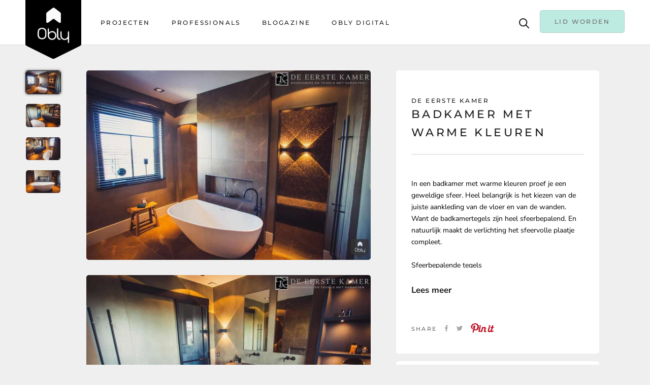

--- FILE ---
content_type: text/html; charset=utf-8
request_url: https://www.obly.com/products/badkamer-met-warme-kleuren
body_size: 31603
content:
<!doctype html>

<html class="no-js" lang="en">
  <head><!-- Google Tag Manager -->
      <script>(function(w,d,s,l,i){w[l]=w[l]||[];w[l].push({'gtm.start':
      new Date().getTime(),event:'gtm.js'});var f=d.getElementsByTagName(s)[0],
      j=d.createElement(s),dl=l!='dataLayer'?'&l='+l:'';j.async=true;j.src=
      'https://www.googletagmanager.com/gtm.js?id='+i+dl;f.parentNode.insertBefore(j,f);
      })(window,document,'script','dataLayer','GTM-K2MLK9X');</script>
      <!-- End Google Tag Manager -->

    <meta name="p:domain_verify" content="48ad1d369885209b7dd4111650346913"/>
    
    <!-- Pinterest Tag -->
<script>
!function(e){if(!window.pintrk){window.pintrk = function () {
window.pintrk.queue.push(Array.prototype.slice.call(arguments))};var
  n=window.pintrk;n.queue=[],n.version="3.0";var
  t=document.createElement("script");t.async=!0,t.src=e;var
  r=document.getElementsByTagName("script")[0];
  r.parentNode.insertBefore(t,r)}}("https://s.pinimg.com/ct/core.js");
pintrk('load', '2613258256205', {em: '<user_email_address>'});
pintrk('page');
</script>
<noscript>
  <link rel="shortcut icon" href="https://cdn.shopify.com/s/files/1/0433/3794/1157/files/obly_logo_988be60f-4aec-403e-a3ef-072e66de10d8.png?v=1626354497" />
  <link rel="icon" type="image/png" href="https://cdn.shopify.com/s/files/1/0433/3794/1157/files/obly_logo_988be60f-4aec-403e-a3ef-072e66de10d8.png?v=1626354497" />


<img height="1" width="1" style="display:none;" alt=""
  src="https://ct.pinterest.com/v3/?event=init&tid=2613258256205&pd[em]=<hashed_email_address>&noscript=1" />
</noscript>
<!-- end Pinterest Tag -->

    <script async defer data-pin-hover="true" data-pin-tall="true" data-pin-round="true" data-pin-save="false" src="//assets.pinterest.com/js/pinit.js"></script>
    
    <script src='//d1liekpayvooaz.cloudfront.net/apps/uploadery/uploadery.js?shop=obly-2.myshopify.com'></script>
    
                
<meta name="description" content="In een badkamer met warme kleuren proef je een geweldige sfeer. Heel belangrijk is het kiezen van de juiste aankleding van de vloer en van de wanden. Want de badkamertegels zijn heel sfeerbepalend...."> 
                
                
<title>Badkamer met warme kleuren | OBLY</title> 
	<meta name="google-site-verification" content="ms60QioVK1ULVa-YgZAQBO092yeSev6H2Gi-xtml15M" />
    <meta charset="utf-8"> 
    <meta http-equiv="X-UA-Compatible" content="IE=edge,chrome=1">
    <meta name="viewport" content="width=device-width, initial-scale=1.0, height=device-height, minimum-scale=1.0, maximum-scale=1.0">
    <meta name="theme-color" content="">
<!-- 	<script src="https://cdnjs.cloudflare.com/ajax/libs/jquery/3.5.1/jquery.min.js" integrity="sha512-bLT0Qm9VnAYZDflyKcBaQ2gg0hSYNQrJ8RilYldYQ1FxQYoCLtUjuuRuZo+fjqhx/qtq/1itJ0C2ejDxltZVFg==" crossorigin="anonymous"></script> --><link rel="canonical" href="https://www.obly.com/products/badkamer-met-warme-kleuren"><link rel="shortcut icon" href="//www.obly.com/cdn/shop/files/obly_logo_988be60f-4aec-403e-a3ef-072e66de10d8_96x.png?v=1626354497" type="image/png"><meta property="og:type" content="product">
  <meta property="og:title" content="Badkamer met warme kleuren"><meta property="og:image" content="http://www.obly.com/cdn/shop/products/Badkamer-met-warme-kleuren-De-Eerste-Kamer-OBLY.jpg?v=1754586055">
    <meta property="og:image:secure_url" content="https://www.obly.com/cdn/shop/products/Badkamer-met-warme-kleuren-De-Eerste-Kamer-OBLY.jpg?v=1754586055">
    <meta property="og:image:width" content="1199">
    <meta property="og:image:height" content="800"><meta property="product:price:amount" content="0,00">
  <meta property="product:price:currency" content="EUR"><meta property="og:description" content="In een badkamer met warme kleuren proef je een geweldige sfeer. Heel belangrijk is het kiezen van de juiste aankleding van de vloer en van de wanden. Want de badkamertegels zijn heel sfeerbepalend. En natuurlijk maakt de verlichting het sfeervolle plaatje compleet. Sfeerbepalende tegels In deze badkamer met warme kleur"><meta property="og:url" content="https://www.obly.com/products/badkamer-met-warme-kleuren">
<meta property="og:site_name" content="OBLY"><meta name="twitter:card" content="summary"><meta name="twitter:title" content="Badkamer met warme kleuren">
  <meta name="twitter:description" content="In een badkamer met warme kleuren proef je een geweldige sfeer. Heel belangrijk is het kiezen van de juiste aankleding van de vloer en van de wanden. Want de badkamertegels zijn heel sfeerbepalend. En natuurlijk maakt de verlichting het sfeervolle plaatje compleet. Sfeerbepalende tegels In deze badkamer met warme kleuren zien we grote keramische tegels met een fraaie marmerlook. Deze tegels zijn op de vloer toegepast maar ook op de wand achter het vrijstaande bad. In de doucheruimte zien we prachtige mozaïek tegeltjes. Om de douche nog aantrekkelijker te maken, is  de wand voorzien van twee strakke wandlampjes die speelse lichtbanen verspreiden. Fris contrast in deze warme sfeer Het vrijstaande design bad vormt een frist contrast in deze warme sfeer. De mat witte kleur van het bad past erg mooi bij het natuurlijke karakter van deze badkamer. Dit vrijstaande bad">
  <meta name="twitter:image" content="https://www.obly.com/cdn/shop/products/Badkamer-met-warme-kleuren-De-Eerste-Kamer-OBLY_600x600_crop_center.jpg?v=1754586055">
<script>window.performance && window.performance.mark && window.performance.mark('shopify.content_for_header.start');</script><meta id="shopify-digital-wallet" name="shopify-digital-wallet" content="/43337941157/digital_wallets/dialog">
<meta name="shopify-checkout-api-token" content="4135226e25d4eb104b0878542b6f8c12">
<meta id="in-context-paypal-metadata" data-shop-id="43337941157" data-venmo-supported="false" data-environment="production" data-locale="en_US" data-paypal-v4="true" data-currency="EUR">
<link rel="alternate" type="application/json+oembed" href="https://www.obly.com/products/badkamer-met-warme-kleuren.oembed">
<script async="async" src="/checkouts/internal/preloads.js?locale=en-NL"></script>
<link rel="preconnect" href="https://shop.app" crossorigin="anonymous">
<script async="async" src="https://shop.app/checkouts/internal/preloads.js?locale=en-NL&shop_id=43337941157" crossorigin="anonymous"></script>
<script id="apple-pay-shop-capabilities" type="application/json">{"shopId":43337941157,"countryCode":"NL","currencyCode":"EUR","merchantCapabilities":["supports3DS"],"merchantId":"gid:\/\/shopify\/Shop\/43337941157","merchantName":"OBLY","requiredBillingContactFields":["postalAddress","email"],"requiredShippingContactFields":["postalAddress","email"],"shippingType":"shipping","supportedNetworks":["visa","maestro","masterCard","amex"],"total":{"type":"pending","label":"OBLY","amount":"1.00"},"shopifyPaymentsEnabled":true,"supportsSubscriptions":true}</script>
<script id="shopify-features" type="application/json">{"accessToken":"4135226e25d4eb104b0878542b6f8c12","betas":["rich-media-storefront-analytics"],"domain":"www.obly.com","predictiveSearch":true,"shopId":43337941157,"locale":"en"}</script>
<script>var Shopify = Shopify || {};
Shopify.shop = "obly-2.myshopify.com";
Shopify.locale = "en";
Shopify.currency = {"active":"EUR","rate":"1.0"};
Shopify.country = "NL";
Shopify.theme = {"name":"OBLY - 24 November 2020 (1 line epi)","id":116043546789,"schema_name":"Prestige","schema_version":"4.8.2","theme_store_id":null,"role":"main"};
Shopify.theme.handle = "null";
Shopify.theme.style = {"id":null,"handle":null};
Shopify.cdnHost = "www.obly.com/cdn";
Shopify.routes = Shopify.routes || {};
Shopify.routes.root = "/";</script>
<script type="module">!function(o){(o.Shopify=o.Shopify||{}).modules=!0}(window);</script>
<script>!function(o){function n(){var o=[];function n(){o.push(Array.prototype.slice.apply(arguments))}return n.q=o,n}var t=o.Shopify=o.Shopify||{};t.loadFeatures=n(),t.autoloadFeatures=n()}(window);</script>
<script>
  window.ShopifyPay = window.ShopifyPay || {};
  window.ShopifyPay.apiHost = "shop.app\/pay";
  window.ShopifyPay.redirectState = null;
</script>
<script id="shop-js-analytics" type="application/json">{"pageType":"product"}</script>
<script defer="defer" async type="module" src="//www.obly.com/cdn/shopifycloud/shop-js/modules/v2/client.init-shop-cart-sync_BApSsMSl.en.esm.js"></script>
<script defer="defer" async type="module" src="//www.obly.com/cdn/shopifycloud/shop-js/modules/v2/chunk.common_CBoos6YZ.esm.js"></script>
<script type="module">
  await import("//www.obly.com/cdn/shopifycloud/shop-js/modules/v2/client.init-shop-cart-sync_BApSsMSl.en.esm.js");
await import("//www.obly.com/cdn/shopifycloud/shop-js/modules/v2/chunk.common_CBoos6YZ.esm.js");

  window.Shopify.SignInWithShop?.initShopCartSync?.({"fedCMEnabled":true,"windoidEnabled":true});

</script>
<script>
  window.Shopify = window.Shopify || {};
  if (!window.Shopify.featureAssets) window.Shopify.featureAssets = {};
  window.Shopify.featureAssets['shop-js'] = {"shop-cart-sync":["modules/v2/client.shop-cart-sync_DJczDl9f.en.esm.js","modules/v2/chunk.common_CBoos6YZ.esm.js"],"init-fed-cm":["modules/v2/client.init-fed-cm_BzwGC0Wi.en.esm.js","modules/v2/chunk.common_CBoos6YZ.esm.js"],"init-windoid":["modules/v2/client.init-windoid_BS26ThXS.en.esm.js","modules/v2/chunk.common_CBoos6YZ.esm.js"],"shop-cash-offers":["modules/v2/client.shop-cash-offers_DthCPNIO.en.esm.js","modules/v2/chunk.common_CBoos6YZ.esm.js","modules/v2/chunk.modal_Bu1hFZFC.esm.js"],"shop-button":["modules/v2/client.shop-button_D_JX508o.en.esm.js","modules/v2/chunk.common_CBoos6YZ.esm.js"],"init-shop-email-lookup-coordinator":["modules/v2/client.init-shop-email-lookup-coordinator_DFwWcvrS.en.esm.js","modules/v2/chunk.common_CBoos6YZ.esm.js"],"shop-toast-manager":["modules/v2/client.shop-toast-manager_tEhgP2F9.en.esm.js","modules/v2/chunk.common_CBoos6YZ.esm.js"],"shop-login-button":["modules/v2/client.shop-login-button_DwLgFT0K.en.esm.js","modules/v2/chunk.common_CBoos6YZ.esm.js","modules/v2/chunk.modal_Bu1hFZFC.esm.js"],"avatar":["modules/v2/client.avatar_BTnouDA3.en.esm.js"],"init-shop-cart-sync":["modules/v2/client.init-shop-cart-sync_BApSsMSl.en.esm.js","modules/v2/chunk.common_CBoos6YZ.esm.js"],"pay-button":["modules/v2/client.pay-button_BuNmcIr_.en.esm.js","modules/v2/chunk.common_CBoos6YZ.esm.js"],"init-shop-for-new-customer-accounts":["modules/v2/client.init-shop-for-new-customer-accounts_DrjXSI53.en.esm.js","modules/v2/client.shop-login-button_DwLgFT0K.en.esm.js","modules/v2/chunk.common_CBoos6YZ.esm.js","modules/v2/chunk.modal_Bu1hFZFC.esm.js"],"init-customer-accounts-sign-up":["modules/v2/client.init-customer-accounts-sign-up_TlVCiykN.en.esm.js","modules/v2/client.shop-login-button_DwLgFT0K.en.esm.js","modules/v2/chunk.common_CBoos6YZ.esm.js","modules/v2/chunk.modal_Bu1hFZFC.esm.js"],"shop-follow-button":["modules/v2/client.shop-follow-button_C5D3XtBb.en.esm.js","modules/v2/chunk.common_CBoos6YZ.esm.js","modules/v2/chunk.modal_Bu1hFZFC.esm.js"],"checkout-modal":["modules/v2/client.checkout-modal_8TC_1FUY.en.esm.js","modules/v2/chunk.common_CBoos6YZ.esm.js","modules/v2/chunk.modal_Bu1hFZFC.esm.js"],"init-customer-accounts":["modules/v2/client.init-customer-accounts_C0Oh2ljF.en.esm.js","modules/v2/client.shop-login-button_DwLgFT0K.en.esm.js","modules/v2/chunk.common_CBoos6YZ.esm.js","modules/v2/chunk.modal_Bu1hFZFC.esm.js"],"lead-capture":["modules/v2/client.lead-capture_Cq0gfm7I.en.esm.js","modules/v2/chunk.common_CBoos6YZ.esm.js","modules/v2/chunk.modal_Bu1hFZFC.esm.js"],"shop-login":["modules/v2/client.shop-login_BmtnoEUo.en.esm.js","modules/v2/chunk.common_CBoos6YZ.esm.js","modules/v2/chunk.modal_Bu1hFZFC.esm.js"],"payment-terms":["modules/v2/client.payment-terms_BHOWV7U_.en.esm.js","modules/v2/chunk.common_CBoos6YZ.esm.js","modules/v2/chunk.modal_Bu1hFZFC.esm.js"]};
</script>
<script>(function() {
  var isLoaded = false;
  function asyncLoad() {
    if (isLoaded) return;
    isLoaded = true;
    var urls = ["https:\/\/sp-seller.webkul.com\/js\/seller_profile_tag.js?shop=obly-2.myshopify.com","https:\/\/platform-api.sharethis.com\/js\/sharethis.js?shop=obly-2.myshopify.com#property=5f8ff8427eca070012f8162a\u0026product=inline-share-buttons\u0026source=inline-share-buttons-shopify\u0026ver=1750232487"];
    for (var i = 0; i < urls.length; i++) {
      var s = document.createElement('script');
      s.type = 'text/javascript';
      s.async = true;
      s.src = urls[i];
      var x = document.getElementsByTagName('script')[0];
      x.parentNode.insertBefore(s, x);
    }
  };
  if(window.attachEvent) {
    window.attachEvent('onload', asyncLoad);
  } else {
    window.addEventListener('load', asyncLoad, false);
  }
})();</script>
<script id="__st">var __st={"a":43337941157,"offset":3600,"reqid":"aec51847-f9d4-4494-8192-b31c5cf1c15d-1768885263","pageurl":"www.obly.com\/products\/badkamer-met-warme-kleuren","u":"b264ca17a123","p":"product","rtyp":"product","rid":5662612684965};</script>
<script>window.ShopifyPaypalV4VisibilityTracking = true;</script>
<script id="captcha-bootstrap">!function(){'use strict';const t='contact',e='account',n='new_comment',o=[[t,t],['blogs',n],['comments',n],[t,'customer']],c=[[e,'customer_login'],[e,'guest_login'],[e,'recover_customer_password'],[e,'create_customer']],r=t=>t.map((([t,e])=>`form[action*='/${t}']:not([data-nocaptcha='true']) input[name='form_type'][value='${e}']`)).join(','),a=t=>()=>t?[...document.querySelectorAll(t)].map((t=>t.form)):[];function s(){const t=[...o],e=r(t);return a(e)}const i='password',u='form_key',d=['recaptcha-v3-token','g-recaptcha-response','h-captcha-response',i],f=()=>{try{return window.sessionStorage}catch{return}},m='__shopify_v',_=t=>t.elements[u];function p(t,e,n=!1){try{const o=window.sessionStorage,c=JSON.parse(o.getItem(e)),{data:r}=function(t){const{data:e,action:n}=t;return t[m]||n?{data:e,action:n}:{data:t,action:n}}(c);for(const[e,n]of Object.entries(r))t.elements[e]&&(t.elements[e].value=n);n&&o.removeItem(e)}catch(o){console.error('form repopulation failed',{error:o})}}const l='form_type',E='cptcha';function T(t){t.dataset[E]=!0}const w=window,h=w.document,L='Shopify',v='ce_forms',y='captcha';let A=!1;((t,e)=>{const n=(g='f06e6c50-85a8-45c8-87d0-21a2b65856fe',I='https://cdn.shopify.com/shopifycloud/storefront-forms-hcaptcha/ce_storefront_forms_captcha_hcaptcha.v1.5.2.iife.js',D={infoText:'Protected by hCaptcha',privacyText:'Privacy',termsText:'Terms'},(t,e,n)=>{const o=w[L][v],c=o.bindForm;if(c)return c(t,g,e,D).then(n);var r;o.q.push([[t,g,e,D],n]),r=I,A||(h.body.append(Object.assign(h.createElement('script'),{id:'captcha-provider',async:!0,src:r})),A=!0)});var g,I,D;w[L]=w[L]||{},w[L][v]=w[L][v]||{},w[L][v].q=[],w[L][y]=w[L][y]||{},w[L][y].protect=function(t,e){n(t,void 0,e),T(t)},Object.freeze(w[L][y]),function(t,e,n,w,h,L){const[v,y,A,g]=function(t,e,n){const i=e?o:[],u=t?c:[],d=[...i,...u],f=r(d),m=r(i),_=r(d.filter((([t,e])=>n.includes(e))));return[a(f),a(m),a(_),s()]}(w,h,L),I=t=>{const e=t.target;return e instanceof HTMLFormElement?e:e&&e.form},D=t=>v().includes(t);t.addEventListener('submit',(t=>{const e=I(t);if(!e)return;const n=D(e)&&!e.dataset.hcaptchaBound&&!e.dataset.recaptchaBound,o=_(e),c=g().includes(e)&&(!o||!o.value);(n||c)&&t.preventDefault(),c&&!n&&(function(t){try{if(!f())return;!function(t){const e=f();if(!e)return;const n=_(t);if(!n)return;const o=n.value;o&&e.removeItem(o)}(t);const e=Array.from(Array(32),(()=>Math.random().toString(36)[2])).join('');!function(t,e){_(t)||t.append(Object.assign(document.createElement('input'),{type:'hidden',name:u})),t.elements[u].value=e}(t,e),function(t,e){const n=f();if(!n)return;const o=[...t.querySelectorAll(`input[type='${i}']`)].map((({name:t})=>t)),c=[...d,...o],r={};for(const[a,s]of new FormData(t).entries())c.includes(a)||(r[a]=s);n.setItem(e,JSON.stringify({[m]:1,action:t.action,data:r}))}(t,e)}catch(e){console.error('failed to persist form',e)}}(e),e.submit())}));const S=(t,e)=>{t&&!t.dataset[E]&&(n(t,e.some((e=>e===t))),T(t))};for(const o of['focusin','change'])t.addEventListener(o,(t=>{const e=I(t);D(e)&&S(e,y())}));const B=e.get('form_key'),M=e.get(l),P=B&&M;t.addEventListener('DOMContentLoaded',(()=>{const t=y();if(P)for(const e of t)e.elements[l].value===M&&p(e,B);[...new Set([...A(),...v().filter((t=>'true'===t.dataset.shopifyCaptcha))])].forEach((e=>S(e,t)))}))}(h,new URLSearchParams(w.location.search),n,t,e,['guest_login'])})(!0,!0)}();</script>
<script integrity="sha256-4kQ18oKyAcykRKYeNunJcIwy7WH5gtpwJnB7kiuLZ1E=" data-source-attribution="shopify.loadfeatures" defer="defer" src="//www.obly.com/cdn/shopifycloud/storefront/assets/storefront/load_feature-a0a9edcb.js" crossorigin="anonymous"></script>
<script crossorigin="anonymous" defer="defer" src="//www.obly.com/cdn/shopifycloud/storefront/assets/shopify_pay/storefront-65b4c6d7.js?v=20250812"></script>
<script data-source-attribution="shopify.dynamic_checkout.dynamic.init">var Shopify=Shopify||{};Shopify.PaymentButton=Shopify.PaymentButton||{isStorefrontPortableWallets:!0,init:function(){window.Shopify.PaymentButton.init=function(){};var t=document.createElement("script");t.src="https://www.obly.com/cdn/shopifycloud/portable-wallets/latest/portable-wallets.en.js",t.type="module",document.head.appendChild(t)}};
</script>
<script data-source-attribution="shopify.dynamic_checkout.buyer_consent">
  function portableWalletsHideBuyerConsent(e){var t=document.getElementById("shopify-buyer-consent"),n=document.getElementById("shopify-subscription-policy-button");t&&n&&(t.classList.add("hidden"),t.setAttribute("aria-hidden","true"),n.removeEventListener("click",e))}function portableWalletsShowBuyerConsent(e){var t=document.getElementById("shopify-buyer-consent"),n=document.getElementById("shopify-subscription-policy-button");t&&n&&(t.classList.remove("hidden"),t.removeAttribute("aria-hidden"),n.addEventListener("click",e))}window.Shopify?.PaymentButton&&(window.Shopify.PaymentButton.hideBuyerConsent=portableWalletsHideBuyerConsent,window.Shopify.PaymentButton.showBuyerConsent=portableWalletsShowBuyerConsent);
</script>
<script data-source-attribution="shopify.dynamic_checkout.cart.bootstrap">document.addEventListener("DOMContentLoaded",(function(){function t(){return document.querySelector("shopify-accelerated-checkout-cart, shopify-accelerated-checkout")}if(t())Shopify.PaymentButton.init();else{new MutationObserver((function(e,n){t()&&(Shopify.PaymentButton.init(),n.disconnect())})).observe(document.body,{childList:!0,subtree:!0})}}));
</script>
<link id="shopify-accelerated-checkout-styles" rel="stylesheet" media="screen" href="https://www.obly.com/cdn/shopifycloud/portable-wallets/latest/accelerated-checkout-backwards-compat.css" crossorigin="anonymous">
<style id="shopify-accelerated-checkout-cart">
        #shopify-buyer-consent {
  margin-top: 1em;
  display: inline-block;
  width: 100%;
}

#shopify-buyer-consent.hidden {
  display: none;
}

#shopify-subscription-policy-button {
  background: none;
  border: none;
  padding: 0;
  text-decoration: underline;
  font-size: inherit;
  cursor: pointer;
}

#shopify-subscription-policy-button::before {
  box-shadow: none;
}

      </style>

<script>window.performance && window.performance.mark && window.performance.mark('shopify.content_for_header.end');</script>

    <link rel="stylesheet" href="//www.obly.com/cdn/shop/t/19/assets/theme.scss.css?v=64947014602875762171762249923">
    <link rel="stylesheet" href="//www.obly.com/cdn/shop/t/19/assets/custom.scss.css?v=121979676552288911451627630625">

    <script>
      // This allows to expose several variables to the global scope, to be used in scripts
      window.theme = {
        pageType: "product",
        moneyFormat: "\u003cspan class=hidden\u003e€{{amount_with_comma_separator}}\u003c\/span\u003e",
        moneyWithCurrencyFormat: "\u003cspan class=hidden\u003e€{{amount_with_comma_separator}} EUR\u003c\/span\u003e",
        productImageSize: "natural",
        searchMode: "product,article,page",
        showPageTransition: true,
        showElementStaggering: true,
        showImageZooming: true
      };

      window.routes = {
        rootUrl: "\/",
        cartUrl: "\/cart",
        cartAddUrl: "\/cart\/add",
        cartChangeUrl: "\/cart\/change",
        searchUrl: "\/search",
        productRecommendationsUrl: "\/recommendations\/products"
      };

      window.languages = {
        cartAddNote: "Voeg notitie toe",
        cartEditNote: "Bewerk notitie",
        productImageLoadingError: "This image could not be loaded. Please try to reload the page.",
        productFormAddToCart: "Toevoegen aan winkelwagen",
        productFormUnavailable: "Unavailable",
        productFormSoldOut: "Sold Out",
        shippingEstimatorOneResult: "1 optie beschikbaar:",
        shippingEstimatorMoreResults: "{{count}} opties beschikbaar:",
        shippingEstimatorNoResults: "Geen verzendmogelijkheden gevonden"
      };

      window.lazySizesConfig = {
        loadHidden: false,
        hFac: 0.5,
        expFactor: 2,
        ricTimeout: 150,
        lazyClass: 'Image--lazyLoad',
        loadingClass: 'Image--lazyLoading',
        loadedClass: 'Image--lazyLoaded'
      };

      document.documentElement.className = document.documentElement.className.replace('no-js', 'js');
      document.documentElement.style.setProperty('--window-height', window.innerHeight + 'px');

      // We do a quick detection of some features (we could use Modernizr but for so little...)
      (function() {
        document.documentElement.className += ((window.CSS && window.CSS.supports('(position: sticky) or (position: -webkit-sticky)')) ? ' supports-sticky' : ' no-supports-sticky');
        document.documentElement.className += (window.matchMedia('(-moz-touch-enabled: 1), (hover: none)')).matches ? ' no-supports-hover' : ' supports-hover';
      }());
    </script>

<!--         	<script src="//www.obly.com/cdn/shop/t/19/assets/lazysizes.min.js?v=174358363404432586981606140456" async></script> --><script src="https://polyfill-fastly.net/v3/polyfill.min.js?unknown=polyfill&features=fetch,Element.prototype.closest,Element.prototype.remove,Element.prototype.classList,Array.prototype.includes,Array.prototype.fill,Object.assign,CustomEvent,IntersectionObserver,IntersectionObserverEntry,URL" defer></script>
    <script src="//www.obly.com/cdn/shop/t/19/assets/libs.min.js?v=26178543184394469741606140456" defer></script>
    <script src="//www.obly.com/cdn/shop/t/19/assets/theme.min.js?v=32957485377423529921606140465" defer></script>
    <script src="//www.obly.com/cdn/shop/t/19/assets/custom.js?v=183944157590872491501606140455" defer></script>
    <script>
      (function () {
        window.onpageshow = function() {
          if (window.theme.showPageTransition) {
            var pageTransition = document.querySelector('.PageTransition');

            if (pageTransition) {
              pageTransition.style.visibility = 'visible';
              pageTransition.style.opacity = '0';
            }
          }

          // When the page is loaded from the cache, we have to reload the cart content
          document.documentElement.dispatchEvent(new CustomEvent('cart:refresh', {
            bubbles: true
          }));
        };
      })();
    </script>

    <script src="https://kit.fontawesome.com/204534450f.js" crossorigin="anonymous"></script>
    
    
  <script type="application/ld+json">
  {
    "@context": "http://schema.org",
    "@type": "Product",
    "offers": [{
          "@type": "Offer",
          "name": "Default Title",
          "availability":"https://schema.org/InStock",
          "price": 0.0,
          "priceCurrency": "EUR",
          "priceValidUntil": "2026-01-30","url": "/products/badkamer-met-warme-kleuren/products/badkamer-met-warme-kleuren?variant=36231712768165"
        }
],
    "brand": {
      "name": "De Eerste Kamer"
    },
    "name": "Badkamer met warme kleuren",
    "description": "In een badkamer met warme kleuren proef je een geweldige sfeer. Heel belangrijk is het kiezen van de juiste aankleding van de vloer en van de wanden. Want de badkamertegels zijn heel sfeerbepalend. En natuurlijk maakt de verlichting het sfeervolle plaatje compleet.\n\nSfeerbepalende tegels\nIn deze badkamer met warme kleuren zien we grote keramische tegels met een fraaie marmerlook. Deze tegels zijn op de vloer toegepast maar ook op de wand achter het vrijstaande bad. In de doucheruimte zien we prachtige mozaïek tegeltjes. Om de douche nog aantrekkelijker te maken, is  de wand voorzien van twee strakke wandlampjes die speelse lichtbanen verspreiden.\n\nFris contrast in deze warme sfeer\nHet vrijstaande design bad vormt een frist contrast in deze warme sfeer. De mat witte kleur van het bad past erg mooi bij het natuurlijke karakter van deze badkamer. Dit vrijstaande bad is massief en gemaakt van solid surface. Naast het bad pronkt de zwarte, vrijstaande badkraan. Het fraaie kraandesign is minimalistisch en tijdloos.\n\nIn de spotlights\nHet exclusieve badkamermeubel is in de spotlights gezet. Natuurlijk niet met een grote schijnwerper, maar juist heel subtiel. Onder de schappen van het badkamermeubel is verlichting aangebracht. En ook de wandlamp naast het badkamermeubel maakt dit plekje in deze badkamer met warme kleuren bijzonder gezellig.",
    "category": "project",
    "url": "/products/badkamer-met-warme-kleuren/products/badkamer-met-warme-kleuren",
    "sku": null,
    "image": {
      "@type": "ImageObject",
      "url": "https://www.obly.com/cdn/shop/products/Badkamer-met-warme-kleuren-De-Eerste-Kamer-OBLY_1024x.jpg?v=1754586055",
      "image": "https://www.obly.com/cdn/shop/products/Badkamer-met-warme-kleuren-De-Eerste-Kamer-OBLY_1024x.jpg?v=1754586055",
      "name": "Badkamer met warme kleuren-De Eerste Kamer-alle,Badkamer-OBLY",
      "width": "1024",
      "height": "1024"
    }
  }
  </script>



  <script type="application/ld+json">
  {
    "@context": "http://schema.org",
    "@type": "BreadcrumbList",
  "itemListElement": [{
      "@type": "ListItem",
      "position": 1,
      "name": "Translation missing: en.general.breadcrumb.home",
      "item": "https://www.obly.com"
    },{
          "@type": "ListItem",
          "position": 2,
          "name": "Badkamer met warme kleuren",
          "item": "https://www.obly.com/products/badkamer-met-warme-kleuren"
        }]
  }
  </script>

   

<script>window.__pagefly_analytics_settings__ = {"acceptTracking":false};</script> <!-- BEGIN app block: shopify://apps/pagefly-page-builder/blocks/app-embed/83e179f7-59a0-4589-8c66-c0dddf959200 -->

<!-- BEGIN app snippet: pagefly-cro-ab-testing-main -->







<script>
  ;(function () {
    const url = new URL(window.location)
    const viewParam = url.searchParams.get('view')
    if (viewParam && viewParam.includes('variant-pf-')) {
      url.searchParams.set('pf_v', viewParam)
      url.searchParams.delete('view')
      window.history.replaceState({}, '', url)
    }
  })()
</script>



<script type='module'>
  
  window.PAGEFLY_CRO = window.PAGEFLY_CRO || {}

  window.PAGEFLY_CRO['data_debug'] = {
    original_template_suffix: "all_products",
    allow_ab_test: false,
    ab_test_start_time: 0,
    ab_test_end_time: 0,
    today_date_time: 1768885263000,
  }
  window.PAGEFLY_CRO['GA4'] = { enabled: false}
</script>

<!-- END app snippet -->








  <script src='https://cdn.shopify.com/extensions/019bb4f9-aed6-78a3-be91-e9d44663e6bf/pagefly-page-builder-215/assets/pagefly-helper.js' defer='defer'></script>

  <script src='https://cdn.shopify.com/extensions/019bb4f9-aed6-78a3-be91-e9d44663e6bf/pagefly-page-builder-215/assets/pagefly-general-helper.js' defer='defer'></script>

  <script src='https://cdn.shopify.com/extensions/019bb4f9-aed6-78a3-be91-e9d44663e6bf/pagefly-page-builder-215/assets/pagefly-snap-slider.js' defer='defer'></script>

  <script src='https://cdn.shopify.com/extensions/019bb4f9-aed6-78a3-be91-e9d44663e6bf/pagefly-page-builder-215/assets/pagefly-slideshow-v3.js' defer='defer'></script>

  <script src='https://cdn.shopify.com/extensions/019bb4f9-aed6-78a3-be91-e9d44663e6bf/pagefly-page-builder-215/assets/pagefly-slideshow-v4.js' defer='defer'></script>

  <script src='https://cdn.shopify.com/extensions/019bb4f9-aed6-78a3-be91-e9d44663e6bf/pagefly-page-builder-215/assets/pagefly-glider.js' defer='defer'></script>

  <script src='https://cdn.shopify.com/extensions/019bb4f9-aed6-78a3-be91-e9d44663e6bf/pagefly-page-builder-215/assets/pagefly-slideshow-v1-v2.js' defer='defer'></script>

  <script src='https://cdn.shopify.com/extensions/019bb4f9-aed6-78a3-be91-e9d44663e6bf/pagefly-page-builder-215/assets/pagefly-product-media.js' defer='defer'></script>

  <script src='https://cdn.shopify.com/extensions/019bb4f9-aed6-78a3-be91-e9d44663e6bf/pagefly-page-builder-215/assets/pagefly-product.js' defer='defer'></script>


<script id='pagefly-helper-data' type='application/json'>
  {
    "page_optimization": {
      "assets_prefetching": false
    },
    "elements_asset_mapper": {
      "Accordion": "https://cdn.shopify.com/extensions/019bb4f9-aed6-78a3-be91-e9d44663e6bf/pagefly-page-builder-215/assets/pagefly-accordion.js",
      "Accordion3": "https://cdn.shopify.com/extensions/019bb4f9-aed6-78a3-be91-e9d44663e6bf/pagefly-page-builder-215/assets/pagefly-accordion3.js",
      "CountDown": "https://cdn.shopify.com/extensions/019bb4f9-aed6-78a3-be91-e9d44663e6bf/pagefly-page-builder-215/assets/pagefly-countdown.js",
      "GMap1": "https://cdn.shopify.com/extensions/019bb4f9-aed6-78a3-be91-e9d44663e6bf/pagefly-page-builder-215/assets/pagefly-gmap.js",
      "GMap2": "https://cdn.shopify.com/extensions/019bb4f9-aed6-78a3-be91-e9d44663e6bf/pagefly-page-builder-215/assets/pagefly-gmap.js",
      "GMapBasicV2": "https://cdn.shopify.com/extensions/019bb4f9-aed6-78a3-be91-e9d44663e6bf/pagefly-page-builder-215/assets/pagefly-gmap.js",
      "GMapAdvancedV2": "https://cdn.shopify.com/extensions/019bb4f9-aed6-78a3-be91-e9d44663e6bf/pagefly-page-builder-215/assets/pagefly-gmap.js",
      "HTML.Video": "https://cdn.shopify.com/extensions/019bb4f9-aed6-78a3-be91-e9d44663e6bf/pagefly-page-builder-215/assets/pagefly-htmlvideo.js",
      "HTML.Video2": "https://cdn.shopify.com/extensions/019bb4f9-aed6-78a3-be91-e9d44663e6bf/pagefly-page-builder-215/assets/pagefly-htmlvideo2.js",
      "HTML.Video3": "https://cdn.shopify.com/extensions/019bb4f9-aed6-78a3-be91-e9d44663e6bf/pagefly-page-builder-215/assets/pagefly-htmlvideo2.js",
      "BackgroundVideo": "https://cdn.shopify.com/extensions/019bb4f9-aed6-78a3-be91-e9d44663e6bf/pagefly-page-builder-215/assets/pagefly-htmlvideo2.js",
      "Instagram": "https://cdn.shopify.com/extensions/019bb4f9-aed6-78a3-be91-e9d44663e6bf/pagefly-page-builder-215/assets/pagefly-instagram.js",
      "Instagram2": "https://cdn.shopify.com/extensions/019bb4f9-aed6-78a3-be91-e9d44663e6bf/pagefly-page-builder-215/assets/pagefly-instagram.js",
      "Insta3": "https://cdn.shopify.com/extensions/019bb4f9-aed6-78a3-be91-e9d44663e6bf/pagefly-page-builder-215/assets/pagefly-instagram3.js",
      "Tabs": "https://cdn.shopify.com/extensions/019bb4f9-aed6-78a3-be91-e9d44663e6bf/pagefly-page-builder-215/assets/pagefly-tab.js",
      "Tabs3": "https://cdn.shopify.com/extensions/019bb4f9-aed6-78a3-be91-e9d44663e6bf/pagefly-page-builder-215/assets/pagefly-tab3.js",
      "ProductBox": "https://cdn.shopify.com/extensions/019bb4f9-aed6-78a3-be91-e9d44663e6bf/pagefly-page-builder-215/assets/pagefly-cart.js",
      "FBPageBox2": "https://cdn.shopify.com/extensions/019bb4f9-aed6-78a3-be91-e9d44663e6bf/pagefly-page-builder-215/assets/pagefly-facebook.js",
      "FBLikeButton2": "https://cdn.shopify.com/extensions/019bb4f9-aed6-78a3-be91-e9d44663e6bf/pagefly-page-builder-215/assets/pagefly-facebook.js",
      "TwitterFeed2": "https://cdn.shopify.com/extensions/019bb4f9-aed6-78a3-be91-e9d44663e6bf/pagefly-page-builder-215/assets/pagefly-twitter.js",
      "Paragraph4": "https://cdn.shopify.com/extensions/019bb4f9-aed6-78a3-be91-e9d44663e6bf/pagefly-page-builder-215/assets/pagefly-paragraph4.js",

      "AliReviews": "https://cdn.shopify.com/extensions/019bb4f9-aed6-78a3-be91-e9d44663e6bf/pagefly-page-builder-215/assets/pagefly-3rd-elements.js",
      "BackInStock": "https://cdn.shopify.com/extensions/019bb4f9-aed6-78a3-be91-e9d44663e6bf/pagefly-page-builder-215/assets/pagefly-3rd-elements.js",
      "GloboBackInStock": "https://cdn.shopify.com/extensions/019bb4f9-aed6-78a3-be91-e9d44663e6bf/pagefly-page-builder-215/assets/pagefly-3rd-elements.js",
      "GrowaveWishlist": "https://cdn.shopify.com/extensions/019bb4f9-aed6-78a3-be91-e9d44663e6bf/pagefly-page-builder-215/assets/pagefly-3rd-elements.js",
      "InfiniteOptionsShopPad": "https://cdn.shopify.com/extensions/019bb4f9-aed6-78a3-be91-e9d44663e6bf/pagefly-page-builder-215/assets/pagefly-3rd-elements.js",
      "InkybayProductPersonalizer": "https://cdn.shopify.com/extensions/019bb4f9-aed6-78a3-be91-e9d44663e6bf/pagefly-page-builder-215/assets/pagefly-3rd-elements.js",
      "LimeSpot": "https://cdn.shopify.com/extensions/019bb4f9-aed6-78a3-be91-e9d44663e6bf/pagefly-page-builder-215/assets/pagefly-3rd-elements.js",
      "Loox": "https://cdn.shopify.com/extensions/019bb4f9-aed6-78a3-be91-e9d44663e6bf/pagefly-page-builder-215/assets/pagefly-3rd-elements.js",
      "Opinew": "https://cdn.shopify.com/extensions/019bb4f9-aed6-78a3-be91-e9d44663e6bf/pagefly-page-builder-215/assets/pagefly-3rd-elements.js",
      "Powr": "https://cdn.shopify.com/extensions/019bb4f9-aed6-78a3-be91-e9d44663e6bf/pagefly-page-builder-215/assets/pagefly-3rd-elements.js",
      "ProductReviews": "https://cdn.shopify.com/extensions/019bb4f9-aed6-78a3-be91-e9d44663e6bf/pagefly-page-builder-215/assets/pagefly-3rd-elements.js",
      "PushOwl": "https://cdn.shopify.com/extensions/019bb4f9-aed6-78a3-be91-e9d44663e6bf/pagefly-page-builder-215/assets/pagefly-3rd-elements.js",
      "ReCharge": "https://cdn.shopify.com/extensions/019bb4f9-aed6-78a3-be91-e9d44663e6bf/pagefly-page-builder-215/assets/pagefly-3rd-elements.js",
      "Rivyo": "https://cdn.shopify.com/extensions/019bb4f9-aed6-78a3-be91-e9d44663e6bf/pagefly-page-builder-215/assets/pagefly-3rd-elements.js",
      "TrackingMore": "https://cdn.shopify.com/extensions/019bb4f9-aed6-78a3-be91-e9d44663e6bf/pagefly-page-builder-215/assets/pagefly-3rd-elements.js",
      "Vitals": "https://cdn.shopify.com/extensions/019bb4f9-aed6-78a3-be91-e9d44663e6bf/pagefly-page-builder-215/assets/pagefly-3rd-elements.js",
      "Wiser": "https://cdn.shopify.com/extensions/019bb4f9-aed6-78a3-be91-e9d44663e6bf/pagefly-page-builder-215/assets/pagefly-3rd-elements.js"
    },
    "custom_elements_mapper": {
      "pf-click-action-element": "https://cdn.shopify.com/extensions/019bb4f9-aed6-78a3-be91-e9d44663e6bf/pagefly-page-builder-215/assets/pagefly-click-action-element.js",
      "pf-dialog-element": "https://cdn.shopify.com/extensions/019bb4f9-aed6-78a3-be91-e9d44663e6bf/pagefly-page-builder-215/assets/pagefly-dialog-element.js"
    }
  }
</script>


<!-- END app block --><link href="https://monorail-edge.shopifysvc.com" rel="dns-prefetch">
<script>(function(){if ("sendBeacon" in navigator && "performance" in window) {try {var session_token_from_headers = performance.getEntriesByType('navigation')[0].serverTiming.find(x => x.name == '_s').description;} catch {var session_token_from_headers = undefined;}var session_cookie_matches = document.cookie.match(/_shopify_s=([^;]*)/);var session_token_from_cookie = session_cookie_matches && session_cookie_matches.length === 2 ? session_cookie_matches[1] : "";var session_token = session_token_from_headers || session_token_from_cookie || "";function handle_abandonment_event(e) {var entries = performance.getEntries().filter(function(entry) {return /monorail-edge.shopifysvc.com/.test(entry.name);});if (!window.abandonment_tracked && entries.length === 0) {window.abandonment_tracked = true;var currentMs = Date.now();var navigation_start = performance.timing.navigationStart;var payload = {shop_id: 43337941157,url: window.location.href,navigation_start,duration: currentMs - navigation_start,session_token,page_type: "product"};window.navigator.sendBeacon("https://monorail-edge.shopifysvc.com/v1/produce", JSON.stringify({schema_id: "online_store_buyer_site_abandonment/1.1",payload: payload,metadata: {event_created_at_ms: currentMs,event_sent_at_ms: currentMs}}));}}window.addEventListener('pagehide', handle_abandonment_event);}}());</script>
<script id="web-pixels-manager-setup">(function e(e,d,r,n,o){if(void 0===o&&(o={}),!Boolean(null===(a=null===(i=window.Shopify)||void 0===i?void 0:i.analytics)||void 0===a?void 0:a.replayQueue)){var i,a;window.Shopify=window.Shopify||{};var t=window.Shopify;t.analytics=t.analytics||{};var s=t.analytics;s.replayQueue=[],s.publish=function(e,d,r){return s.replayQueue.push([e,d,r]),!0};try{self.performance.mark("wpm:start")}catch(e){}var l=function(){var e={modern:/Edge?\/(1{2}[4-9]|1[2-9]\d|[2-9]\d{2}|\d{4,})\.\d+(\.\d+|)|Firefox\/(1{2}[4-9]|1[2-9]\d|[2-9]\d{2}|\d{4,})\.\d+(\.\d+|)|Chrom(ium|e)\/(9{2}|\d{3,})\.\d+(\.\d+|)|(Maci|X1{2}).+ Version\/(15\.\d+|(1[6-9]|[2-9]\d|\d{3,})\.\d+)([,.]\d+|)( \(\w+\)|)( Mobile\/\w+|) Safari\/|Chrome.+OPR\/(9{2}|\d{3,})\.\d+\.\d+|(CPU[ +]OS|iPhone[ +]OS|CPU[ +]iPhone|CPU IPhone OS|CPU iPad OS)[ +]+(15[._]\d+|(1[6-9]|[2-9]\d|\d{3,})[._]\d+)([._]\d+|)|Android:?[ /-](13[3-9]|1[4-9]\d|[2-9]\d{2}|\d{4,})(\.\d+|)(\.\d+|)|Android.+Firefox\/(13[5-9]|1[4-9]\d|[2-9]\d{2}|\d{4,})\.\d+(\.\d+|)|Android.+Chrom(ium|e)\/(13[3-9]|1[4-9]\d|[2-9]\d{2}|\d{4,})\.\d+(\.\d+|)|SamsungBrowser\/([2-9]\d|\d{3,})\.\d+/,legacy:/Edge?\/(1[6-9]|[2-9]\d|\d{3,})\.\d+(\.\d+|)|Firefox\/(5[4-9]|[6-9]\d|\d{3,})\.\d+(\.\d+|)|Chrom(ium|e)\/(5[1-9]|[6-9]\d|\d{3,})\.\d+(\.\d+|)([\d.]+$|.*Safari\/(?![\d.]+ Edge\/[\d.]+$))|(Maci|X1{2}).+ Version\/(10\.\d+|(1[1-9]|[2-9]\d|\d{3,})\.\d+)([,.]\d+|)( \(\w+\)|)( Mobile\/\w+|) Safari\/|Chrome.+OPR\/(3[89]|[4-9]\d|\d{3,})\.\d+\.\d+|(CPU[ +]OS|iPhone[ +]OS|CPU[ +]iPhone|CPU IPhone OS|CPU iPad OS)[ +]+(10[._]\d+|(1[1-9]|[2-9]\d|\d{3,})[._]\d+)([._]\d+|)|Android:?[ /-](13[3-9]|1[4-9]\d|[2-9]\d{2}|\d{4,})(\.\d+|)(\.\d+|)|Mobile Safari.+OPR\/([89]\d|\d{3,})\.\d+\.\d+|Android.+Firefox\/(13[5-9]|1[4-9]\d|[2-9]\d{2}|\d{4,})\.\d+(\.\d+|)|Android.+Chrom(ium|e)\/(13[3-9]|1[4-9]\d|[2-9]\d{2}|\d{4,})\.\d+(\.\d+|)|Android.+(UC? ?Browser|UCWEB|U3)[ /]?(15\.([5-9]|\d{2,})|(1[6-9]|[2-9]\d|\d{3,})\.\d+)\.\d+|SamsungBrowser\/(5\.\d+|([6-9]|\d{2,})\.\d+)|Android.+MQ{2}Browser\/(14(\.(9|\d{2,})|)|(1[5-9]|[2-9]\d|\d{3,})(\.\d+|))(\.\d+|)|K[Aa][Ii]OS\/(3\.\d+|([4-9]|\d{2,})\.\d+)(\.\d+|)/},d=e.modern,r=e.legacy,n=navigator.userAgent;return n.match(d)?"modern":n.match(r)?"legacy":"unknown"}(),u="modern"===l?"modern":"legacy",c=(null!=n?n:{modern:"",legacy:""})[u],f=function(e){return[e.baseUrl,"/wpm","/b",e.hashVersion,"modern"===e.buildTarget?"m":"l",".js"].join("")}({baseUrl:d,hashVersion:r,buildTarget:u}),m=function(e){var d=e.version,r=e.bundleTarget,n=e.surface,o=e.pageUrl,i=e.monorailEndpoint;return{emit:function(e){var a=e.status,t=e.errorMsg,s=(new Date).getTime(),l=JSON.stringify({metadata:{event_sent_at_ms:s},events:[{schema_id:"web_pixels_manager_load/3.1",payload:{version:d,bundle_target:r,page_url:o,status:a,surface:n,error_msg:t},metadata:{event_created_at_ms:s}}]});if(!i)return console&&console.warn&&console.warn("[Web Pixels Manager] No Monorail endpoint provided, skipping logging."),!1;try{return self.navigator.sendBeacon.bind(self.navigator)(i,l)}catch(e){}var u=new XMLHttpRequest;try{return u.open("POST",i,!0),u.setRequestHeader("Content-Type","text/plain"),u.send(l),!0}catch(e){return console&&console.warn&&console.warn("[Web Pixels Manager] Got an unhandled error while logging to Monorail."),!1}}}}({version:r,bundleTarget:l,surface:e.surface,pageUrl:self.location.href,monorailEndpoint:e.monorailEndpoint});try{o.browserTarget=l,function(e){var d=e.src,r=e.async,n=void 0===r||r,o=e.onload,i=e.onerror,a=e.sri,t=e.scriptDataAttributes,s=void 0===t?{}:t,l=document.createElement("script"),u=document.querySelector("head"),c=document.querySelector("body");if(l.async=n,l.src=d,a&&(l.integrity=a,l.crossOrigin="anonymous"),s)for(var f in s)if(Object.prototype.hasOwnProperty.call(s,f))try{l.dataset[f]=s[f]}catch(e){}if(o&&l.addEventListener("load",o),i&&l.addEventListener("error",i),u)u.appendChild(l);else{if(!c)throw new Error("Did not find a head or body element to append the script");c.appendChild(l)}}({src:f,async:!0,onload:function(){if(!function(){var e,d;return Boolean(null===(d=null===(e=window.Shopify)||void 0===e?void 0:e.analytics)||void 0===d?void 0:d.initialized)}()){var d=window.webPixelsManager.init(e)||void 0;if(d){var r=window.Shopify.analytics;r.replayQueue.forEach((function(e){var r=e[0],n=e[1],o=e[2];d.publishCustomEvent(r,n,o)})),r.replayQueue=[],r.publish=d.publishCustomEvent,r.visitor=d.visitor,r.initialized=!0}}},onerror:function(){return m.emit({status:"failed",errorMsg:"".concat(f," has failed to load")})},sri:function(e){var d=/^sha384-[A-Za-z0-9+/=]+$/;return"string"==typeof e&&d.test(e)}(c)?c:"",scriptDataAttributes:o}),m.emit({status:"loading"})}catch(e){m.emit({status:"failed",errorMsg:(null==e?void 0:e.message)||"Unknown error"})}}})({shopId: 43337941157,storefrontBaseUrl: "https://www.obly.com",extensionsBaseUrl: "https://extensions.shopifycdn.com/cdn/shopifycloud/web-pixels-manager",monorailEndpoint: "https://monorail-edge.shopifysvc.com/unstable/produce_batch",surface: "storefront-renderer",enabledBetaFlags: ["2dca8a86"],webPixelsConfigList: [{"id":"2640544084","configuration":"{\"swymApiEndpoint\":\"https:\/\/swymstore-v3starter-01.swymrelay.com\",\"swymTier\":\"v3starter-01\"}","eventPayloadVersion":"v1","runtimeContext":"STRICT","scriptVersion":"5b6f6917e306bc7f24523662663331c0","type":"APP","apiClientId":1350849,"privacyPurposes":["ANALYTICS","MARKETING","PREFERENCES"],"dataSharingAdjustments":{"protectedCustomerApprovalScopes":["read_customer_email","read_customer_name","read_customer_personal_data","read_customer_phone"]}},{"id":"179863892","eventPayloadVersion":"v1","runtimeContext":"LAX","scriptVersion":"1","type":"CUSTOM","privacyPurposes":["ANALYTICS"],"name":"Google Analytics tag (migrated)"},{"id":"shopify-app-pixel","configuration":"{}","eventPayloadVersion":"v1","runtimeContext":"STRICT","scriptVersion":"0450","apiClientId":"shopify-pixel","type":"APP","privacyPurposes":["ANALYTICS","MARKETING"]},{"id":"shopify-custom-pixel","eventPayloadVersion":"v1","runtimeContext":"LAX","scriptVersion":"0450","apiClientId":"shopify-pixel","type":"CUSTOM","privacyPurposes":["ANALYTICS","MARKETING"]}],isMerchantRequest: false,initData: {"shop":{"name":"OBLY","paymentSettings":{"currencyCode":"EUR"},"myshopifyDomain":"obly-2.myshopify.com","countryCode":"NL","storefrontUrl":"https:\/\/www.obly.com"},"customer":null,"cart":null,"checkout":null,"productVariants":[{"price":{"amount":0.0,"currencyCode":"EUR"},"product":{"title":"Badkamer met warme kleuren","vendor":"De Eerste Kamer","id":"5662612684965","untranslatedTitle":"Badkamer met warme kleuren","url":"\/products\/badkamer-met-warme-kleuren","type":"project"},"id":"36231712768165","image":{"src":"\/\/www.obly.com\/cdn\/shop\/products\/Badkamer-met-warme-kleuren-De-Eerste-Kamer-OBLY.jpg?v=1754586055"},"sku":null,"title":"Default Title","untranslatedTitle":"Default Title"}],"purchasingCompany":null},},"https://www.obly.com/cdn","fcfee988w5aeb613cpc8e4bc33m6693e112",{"modern":"","legacy":""},{"shopId":"43337941157","storefrontBaseUrl":"https:\/\/www.obly.com","extensionBaseUrl":"https:\/\/extensions.shopifycdn.com\/cdn\/shopifycloud\/web-pixels-manager","surface":"storefront-renderer","enabledBetaFlags":"[\"2dca8a86\"]","isMerchantRequest":"false","hashVersion":"fcfee988w5aeb613cpc8e4bc33m6693e112","publish":"custom","events":"[[\"page_viewed\",{}],[\"product_viewed\",{\"productVariant\":{\"price\":{\"amount\":0.0,\"currencyCode\":\"EUR\"},\"product\":{\"title\":\"Badkamer met warme kleuren\",\"vendor\":\"De Eerste Kamer\",\"id\":\"5662612684965\",\"untranslatedTitle\":\"Badkamer met warme kleuren\",\"url\":\"\/products\/badkamer-met-warme-kleuren\",\"type\":\"project\"},\"id\":\"36231712768165\",\"image\":{\"src\":\"\/\/www.obly.com\/cdn\/shop\/products\/Badkamer-met-warme-kleuren-De-Eerste-Kamer-OBLY.jpg?v=1754586055\"},\"sku\":null,\"title\":\"Default Title\",\"untranslatedTitle\":\"Default Title\"}}]]"});</script><script>
  window.ShopifyAnalytics = window.ShopifyAnalytics || {};
  window.ShopifyAnalytics.meta = window.ShopifyAnalytics.meta || {};
  window.ShopifyAnalytics.meta.currency = 'EUR';
  var meta = {"product":{"id":5662612684965,"gid":"gid:\/\/shopify\/Product\/5662612684965","vendor":"De Eerste Kamer","type":"project","handle":"badkamer-met-warme-kleuren","variants":[{"id":36231712768165,"price":0,"name":"Badkamer met warme kleuren","public_title":null,"sku":null}],"remote":false},"page":{"pageType":"product","resourceType":"product","resourceId":5662612684965,"requestId":"aec51847-f9d4-4494-8192-b31c5cf1c15d-1768885263"}};
  for (var attr in meta) {
    window.ShopifyAnalytics.meta[attr] = meta[attr];
  }
</script>
<script class="analytics">
  (function () {
    var customDocumentWrite = function(content) {
      var jquery = null;

      if (window.jQuery) {
        jquery = window.jQuery;
      } else if (window.Checkout && window.Checkout.$) {
        jquery = window.Checkout.$;
      }

      if (jquery) {
        jquery('body').append(content);
      }
    };

    var hasLoggedConversion = function(token) {
      if (token) {
        return document.cookie.indexOf('loggedConversion=' + token) !== -1;
      }
      return false;
    }

    var setCookieIfConversion = function(token) {
      if (token) {
        var twoMonthsFromNow = new Date(Date.now());
        twoMonthsFromNow.setMonth(twoMonthsFromNow.getMonth() + 2);

        document.cookie = 'loggedConversion=' + token + '; expires=' + twoMonthsFromNow;
      }
    }

    var trekkie = window.ShopifyAnalytics.lib = window.trekkie = window.trekkie || [];
    if (trekkie.integrations) {
      return;
    }
    trekkie.methods = [
      'identify',
      'page',
      'ready',
      'track',
      'trackForm',
      'trackLink'
    ];
    trekkie.factory = function(method) {
      return function() {
        var args = Array.prototype.slice.call(arguments);
        args.unshift(method);
        trekkie.push(args);
        return trekkie;
      };
    };
    for (var i = 0; i < trekkie.methods.length; i++) {
      var key = trekkie.methods[i];
      trekkie[key] = trekkie.factory(key);
    }
    trekkie.load = function(config) {
      trekkie.config = config || {};
      trekkie.config.initialDocumentCookie = document.cookie;
      var first = document.getElementsByTagName('script')[0];
      var script = document.createElement('script');
      script.type = 'text/javascript';
      script.onerror = function(e) {
        var scriptFallback = document.createElement('script');
        scriptFallback.type = 'text/javascript';
        scriptFallback.onerror = function(error) {
                var Monorail = {
      produce: function produce(monorailDomain, schemaId, payload) {
        var currentMs = new Date().getTime();
        var event = {
          schema_id: schemaId,
          payload: payload,
          metadata: {
            event_created_at_ms: currentMs,
            event_sent_at_ms: currentMs
          }
        };
        return Monorail.sendRequest("https://" + monorailDomain + "/v1/produce", JSON.stringify(event));
      },
      sendRequest: function sendRequest(endpointUrl, payload) {
        // Try the sendBeacon API
        if (window && window.navigator && typeof window.navigator.sendBeacon === 'function' && typeof window.Blob === 'function' && !Monorail.isIos12()) {
          var blobData = new window.Blob([payload], {
            type: 'text/plain'
          });

          if (window.navigator.sendBeacon(endpointUrl, blobData)) {
            return true;
          } // sendBeacon was not successful

        } // XHR beacon

        var xhr = new XMLHttpRequest();

        try {
          xhr.open('POST', endpointUrl);
          xhr.setRequestHeader('Content-Type', 'text/plain');
          xhr.send(payload);
        } catch (e) {
          console.log(e);
        }

        return false;
      },
      isIos12: function isIos12() {
        return window.navigator.userAgent.lastIndexOf('iPhone; CPU iPhone OS 12_') !== -1 || window.navigator.userAgent.lastIndexOf('iPad; CPU OS 12_') !== -1;
      }
    };
    Monorail.produce('monorail-edge.shopifysvc.com',
      'trekkie_storefront_load_errors/1.1',
      {shop_id: 43337941157,
      theme_id: 116043546789,
      app_name: "storefront",
      context_url: window.location.href,
      source_url: "//www.obly.com/cdn/s/trekkie.storefront.cd680fe47e6c39ca5d5df5f0a32d569bc48c0f27.min.js"});

        };
        scriptFallback.async = true;
        scriptFallback.src = '//www.obly.com/cdn/s/trekkie.storefront.cd680fe47e6c39ca5d5df5f0a32d569bc48c0f27.min.js';
        first.parentNode.insertBefore(scriptFallback, first);
      };
      script.async = true;
      script.src = '//www.obly.com/cdn/s/trekkie.storefront.cd680fe47e6c39ca5d5df5f0a32d569bc48c0f27.min.js';
      first.parentNode.insertBefore(script, first);
    };
    trekkie.load(
      {"Trekkie":{"appName":"storefront","development":false,"defaultAttributes":{"shopId":43337941157,"isMerchantRequest":null,"themeId":116043546789,"themeCityHash":"14448836653529644167","contentLanguage":"en","currency":"EUR","eventMetadataId":"c3c17e86-5380-46d0-94d6-f9111d8c6c51"},"isServerSideCookieWritingEnabled":true,"monorailRegion":"shop_domain","enabledBetaFlags":["65f19447"]},"Session Attribution":{},"S2S":{"facebookCapiEnabled":false,"source":"trekkie-storefront-renderer","apiClientId":580111}}
    );

    var loaded = false;
    trekkie.ready(function() {
      if (loaded) return;
      loaded = true;

      window.ShopifyAnalytics.lib = window.trekkie;

      var originalDocumentWrite = document.write;
      document.write = customDocumentWrite;
      try { window.ShopifyAnalytics.merchantGoogleAnalytics.call(this); } catch(error) {};
      document.write = originalDocumentWrite;

      window.ShopifyAnalytics.lib.page(null,{"pageType":"product","resourceType":"product","resourceId":5662612684965,"requestId":"aec51847-f9d4-4494-8192-b31c5cf1c15d-1768885263","shopifyEmitted":true});

      var match = window.location.pathname.match(/checkouts\/(.+)\/(thank_you|post_purchase)/)
      var token = match? match[1]: undefined;
      if (!hasLoggedConversion(token)) {
        setCookieIfConversion(token);
        window.ShopifyAnalytics.lib.track("Viewed Product",{"currency":"EUR","variantId":36231712768165,"productId":5662612684965,"productGid":"gid:\/\/shopify\/Product\/5662612684965","name":"Badkamer met warme kleuren","price":"0.00","sku":null,"brand":"De Eerste Kamer","variant":null,"category":"project","nonInteraction":true,"remote":false},undefined,undefined,{"shopifyEmitted":true});
      window.ShopifyAnalytics.lib.track("monorail:\/\/trekkie_storefront_viewed_product\/1.1",{"currency":"EUR","variantId":36231712768165,"productId":5662612684965,"productGid":"gid:\/\/shopify\/Product\/5662612684965","name":"Badkamer met warme kleuren","price":"0.00","sku":null,"brand":"De Eerste Kamer","variant":null,"category":"project","nonInteraction":true,"remote":false,"referer":"https:\/\/www.obly.com\/products\/badkamer-met-warme-kleuren"});
      }
    });


        var eventsListenerScript = document.createElement('script');
        eventsListenerScript.async = true;
        eventsListenerScript.src = "//www.obly.com/cdn/shopifycloud/storefront/assets/shop_events_listener-3da45d37.js";
        document.getElementsByTagName('head')[0].appendChild(eventsListenerScript);

})();</script>
  <script>
  if (!window.ga || (window.ga && typeof window.ga !== 'function')) {
    window.ga = function ga() {
      (window.ga.q = window.ga.q || []).push(arguments);
      if (window.Shopify && window.Shopify.analytics && typeof window.Shopify.analytics.publish === 'function') {
        window.Shopify.analytics.publish("ga_stub_called", {}, {sendTo: "google_osp_migration"});
      }
      console.error("Shopify's Google Analytics stub called with:", Array.from(arguments), "\nSee https://help.shopify.com/manual/promoting-marketing/pixels/pixel-migration#google for more information.");
    };
    if (window.Shopify && window.Shopify.analytics && typeof window.Shopify.analytics.publish === 'function') {
      window.Shopify.analytics.publish("ga_stub_initialized", {}, {sendTo: "google_osp_migration"});
    }
  }
</script>
<script
  defer
  src="https://www.obly.com/cdn/shopifycloud/perf-kit/shopify-perf-kit-3.0.4.min.js"
  data-application="storefront-renderer"
  data-shop-id="43337941157"
  data-render-region="gcp-us-east1"
  data-page-type="product"
  data-theme-instance-id="116043546789"
  data-theme-name="Prestige"
  data-theme-version="4.8.2"
  data-monorail-region="shop_domain"
  data-resource-timing-sampling-rate="10"
  data-shs="true"
  data-shs-beacon="true"
  data-shs-export-with-fetch="true"
  data-shs-logs-sample-rate="1"
  data-shs-beacon-endpoint="https://www.obly.com/api/collect"
></script>
</head> 

  <body class="prestige--v4  template-product">
    <!-- Google Tag Manager (noscript) -->
<noscript><iframe src="https://www.googletagmanager.com/ns.html?id=GTM-K2MLK9X"
height="0" width="0" style="display:none;visibility:hidden"></iframe></noscript>
<!-- End Google Tag Manager (noscript) -->

    <a class="PageSkipLink u-visually-hidden" href="#main">Skip naar pagina</a>
    <span class="LoadingBar"></span>
    <div class="PageOverlay"></div><div class="PageTransition"></div><div id="shopify-section-popup" class="shopify-section"></div>
    <div id="shopify-section-sidebar-menu" class="shopify-section"><section id="sidebar-menu" class="SidebarMenu Drawer Drawer--small Drawer--fromLeft" aria-hidden="true" data-section-id="sidebar-menu" data-section-type="sidebar-menu">
    <header class="Drawer__Header" data-drawer-animated-left>
      <button class="Drawer__Close Icon-Wrapper--clickable" data-action="close-drawer" data-drawer-id="sidebar-menu" aria-label="Close navigation"><svg class="Icon Icon--close" role="presentation" viewBox="0 0 16 14">
      <path d="M15 0L1 14m14 0L1 0" stroke="currentColor" fill="none" fill-rule="evenodd"></path>
    </svg></button>
    </header>

    <div class="Drawer__Content">
      <div class="Drawer__Main" data-drawer-animated-left data-scrollable>
        <div class="Drawer__Container">
          <nav class="SidebarMenu__Nav SidebarMenu__Nav--primary" aria-label="Sidebar navigation"><div class="Collapsible"><a href="/" class="Collapsible__Button Heading Link Link--primary u-h6">Home</a></div><div class="Collapsible"><a href="/pages/professionals" class="Collapsible__Button Heading Link Link--primary u-h6">Professionals</a></div><div class="Collapsible"><a href="/collections/alle-projecten" class="Collapsible__Button Heading Link Link--primary u-h6">Projecten</a></div><div class="Collapsible"><a href="/blogs/all" class="Collapsible__Button Heading Link Link--primary u-h6">Blogazine</a></div><div class="Collapsible"><a href="/pages/lid-worden" class="Collapsible__Button Heading Link Link--primary u-h6">Lid worden</a></div></nav><nav class="SidebarMenu__Nav SidebarMenu__Nav--secondary">
            <ul class="Linklist Linklist--spacingLoose"></ul>
          </nav>
        </div>
      </div><aside class="Drawer__Footer" data-drawer-animated-bottom><ul class="SidebarMenu__Social HorizontalList HorizontalList--spacingFill">
    <li class="HorizontalList__Item">
      <a href="https://www.facebook.com/oblyapp/" class="Link Link--primary" target="_blank" rel="noopener" aria-label="Facebook">
        <span class="Icon-Wrapper--clickable"><svg class="Icon Icon--facebook" viewBox="0 0 9 17">
      <path d="M5.842 17V9.246h2.653l.398-3.023h-3.05v-1.93c0-.874.246-1.47 1.526-1.47H9V.118C8.718.082 7.75 0 6.623 0 4.27 0 2.66 1.408 2.66 3.994v2.23H0v3.022h2.66V17h3.182z"></path>
    </svg></span>
      </a>
    </li>

    
<li class="HorizontalList__Item">
      <a href="https://www.instagram.com/obly/" class="Link Link--primary" target="_blank" rel="noopener" aria-label="Instagram">
        <span class="Icon-Wrapper--clickable"><svg class="Icon Icon--instagram" role="presentation" viewBox="0 0 32 32">
      <path d="M15.994 2.886c4.273 0 4.775.019 6.464.095 1.562.07 2.406.33 2.971.552.749.292 1.283.635 1.841 1.194s.908 1.092 1.194 1.841c.216.565.483 1.41.552 2.971.076 1.689.095 2.19.095 6.464s-.019 4.775-.095 6.464c-.07 1.562-.33 2.406-.552 2.971-.292.749-.635 1.283-1.194 1.841s-1.092.908-1.841 1.194c-.565.216-1.41.483-2.971.552-1.689.076-2.19.095-6.464.095s-4.775-.019-6.464-.095c-1.562-.07-2.406-.33-2.971-.552-.749-.292-1.283-.635-1.841-1.194s-.908-1.092-1.194-1.841c-.216-.565-.483-1.41-.552-2.971-.076-1.689-.095-2.19-.095-6.464s.019-4.775.095-6.464c.07-1.562.33-2.406.552-2.971.292-.749.635-1.283 1.194-1.841s1.092-.908 1.841-1.194c.565-.216 1.41-.483 2.971-.552 1.689-.083 2.19-.095 6.464-.095zm0-2.883c-4.343 0-4.889.019-6.597.095-1.702.076-2.864.349-3.879.743-1.054.406-1.943.959-2.832 1.848S1.251 4.473.838 5.521C.444 6.537.171 7.699.095 9.407.019 11.109 0 11.655 0 15.997s.019 4.889.095 6.597c.076 1.702.349 2.864.743 3.886.406 1.054.959 1.943 1.848 2.832s1.784 1.435 2.832 1.848c1.016.394 2.178.667 3.886.743s2.248.095 6.597.095 4.889-.019 6.597-.095c1.702-.076 2.864-.349 3.886-.743 1.054-.406 1.943-.959 2.832-1.848s1.435-1.784 1.848-2.832c.394-1.016.667-2.178.743-3.886s.095-2.248.095-6.597-.019-4.889-.095-6.597c-.076-1.702-.349-2.864-.743-3.886-.406-1.054-.959-1.943-1.848-2.832S27.532 1.247 26.484.834C25.468.44 24.306.167 22.598.091c-1.714-.07-2.26-.089-6.603-.089zm0 7.778c-4.533 0-8.216 3.676-8.216 8.216s3.683 8.216 8.216 8.216 8.216-3.683 8.216-8.216-3.683-8.216-8.216-8.216zm0 13.549c-2.946 0-5.333-2.387-5.333-5.333s2.387-5.333 5.333-5.333 5.333 2.387 5.333 5.333-2.387 5.333-5.333 5.333zM26.451 7.457c0 1.059-.858 1.917-1.917 1.917s-1.917-.858-1.917-1.917c0-1.059.858-1.917 1.917-1.917s1.917.858 1.917 1.917z"></path>
    </svg></span>
      </a>
    </li>

    
<li class="HorizontalList__Item">
      <a href="https://www.pinterest.com/OBLYcom/" class="Link Link--primary" target="_blank" rel="noopener" aria-label="Pinterest">
        <span class="Icon-Wrapper--clickable"><svg class="Icon Icon--pinterest" role="presentation" viewBox="0 0 32 32">
      <path d="M16 0q3.25 0 6.208 1.271t5.104 3.417 3.417 5.104T32 16q0 4.333-2.146 8.021t-5.833 5.833T16 32q-2.375 0-4.542-.625 1.208-1.958 1.625-3.458l1.125-4.375q.417.792 1.542 1.396t2.375.604q2.5 0 4.479-1.438t3.063-3.937 1.083-5.625q0-3.708-2.854-6.437t-7.271-2.729q-2.708 0-4.958.917T8.042 8.689t-2.104 3.208-.729 3.479q0 2.167.812 3.792t2.438 2.292q.292.125.5.021t.292-.396q.292-1.042.333-1.292.167-.458-.208-.875-1.083-1.208-1.083-3.125 0-3.167 2.188-5.437t5.729-2.271q3.125 0 4.875 1.708t1.75 4.458q0 2.292-.625 4.229t-1.792 3.104-2.667 1.167q-1.25 0-2.042-.917t-.5-2.167q.167-.583.438-1.5t.458-1.563.354-1.396.167-1.25q0-1.042-.542-1.708t-1.583-.667q-1.292 0-2.167 1.188t-.875 2.979q0 .667.104 1.292t.229.917l.125.292q-1.708 7.417-2.083 8.708-.333 1.583-.25 3.708-4.292-1.917-6.938-5.875T0 16Q0 9.375 4.687 4.688T15.999.001z"></path>
    </svg></span>
      </a>
    </li>

    
<li class="HorizontalList__Item">
      <a href="https://www.linkedin.com/company/37852235" class="Link Link--primary" target="_blank" rel="noopener" aria-label="LinkedIn">
        <span class="Icon-Wrapper--clickable"><svg class="Icon Icon--linkedin" role="presentation" viewBox="0 0 24 24">
      <path d="M19 0H5a5 5 0 0 0-5 5v14a5 5 0 0 0 5 5h14a5 5 0 0 0 5-5V5a5 5 0 0 0-5-5zM8 19H5V8h3v11zM6.5 6.73a1.76 1.76 0 1 1 0-3.53 1.76 1.76 0 0 1 0 3.53zM20 19h-3v-5.6c0-3.37-4-3.12-4 0V19h-3V8h3v1.76a3.8 3.8 0 0 1 7 2.48V19z"></path>
    </svg></span>
      </a>
    </li>

    

  </ul>

</aside></div>
</section>

</div>
<div id="sidebar-cart" class="Drawer Drawer--fromRight" aria-hidden="true" data-section-id="cart" data-section-type="cart" data-section-settings='{
  "type": "drawer",
  "itemCount": 0,
  "drawer": true,
  "hasShippingEstimator": false
}'>
  <div class="Drawer__Header Drawer__Header--bordered Drawer__Container">
      <span class="Drawer__Title Heading u-h4">Winkelwagen</span>

      <button class="Drawer__Close Icon-Wrapper--clickable" data-action="close-drawer" data-drawer-id="sidebar-cart" aria-label="Sluit winkelwagen"><svg class="Icon Icon--close" role="presentation" viewBox="0 0 16 14">
      <path d="M15 0L1 14m14 0L1 0" stroke="currentColor" fill="none" fill-rule="evenodd"></path>
    </svg></button>
  </div>

  <form class="Cart Drawer__Content" action="/cart" method="POST" novalidate>
    <div class="Drawer__Main" data-scrollable><p class="Cart__Empty Heading u-h5">De winkelwagen is leeg</p></div></form>
</div>
<div class="PageContainer">
      <div id="shopify-section-announcement" class="shopify-section"></div>
      <div id="shopify-section-header" class="shopify-section shopify-section--header"><div id="Search" class="Search" aria-hidden="true">
  <div class="Search__Inner">
    <div class="Search__SearchBar">
      <form action="/search" name="GET" role="search" class="Search__Form">
        <div class="Search__InputIconWrapper">
          <span class="hidden-tablet-and-up"><svg class="Icon Icon--search" role="presentation" viewBox="0 0 18 17">
      <g transform="translate(1 1)" stroke="currentColor" fill="none" fill-rule="evenodd" stroke-linecap="square">
        <path d="M16 16l-5.0752-5.0752"></path>
        <circle cx="6.4" cy="6.4" r="6.4"></circle>
      </g>
    </svg></span>
          <span class="hidden-phone"><svg class="Icon Icon--search-desktop" role="presentation" viewBox="0 0 21 21">
      <g transform="translate(1 1)" stroke="currentColor" stroke-width="2" fill="none" fill-rule="evenodd" stroke-linecap="square">
        <path d="M18 18l-5.7096-5.7096"></path>
        <circle cx="7.2" cy="7.2" r="7.2"></circle>
      </g>
    </svg></span>
        </div>

        <input type="search" class="Search__Input Heading" name="q" autocomplete="off" autocorrect="off" autocapitalize="off" placeholder="Zoek..." autofocus>
        <input type="hidden" name="type" value="product">
      </form>

      <button class="Search__Close Link Link--primary" data-action="close-search"><svg class="Icon Icon--close" role="presentation" viewBox="0 0 16 14">
      <path d="M15 0L1 14m14 0L1 0" stroke="currentColor" fill="none" fill-rule="evenodd"></path>
    </svg></button>
    </div>

    <div class="Search__Results" aria-hidden="true"><div class="PageLayout PageLayout--breakLap">
          <div class="PageLayout__Section"></div>
          <div class="PageLayout__Section PageLayout__Section--secondary"></div>
        </div></div>
  </div>
</div><header id="section-header"
        class="Header Header--logoLeft   Header--withIcons"
        data-section-id="header"
        data-section-type="header"
        data-section-settings='{
  "navigationStyle": "logoLeft",
  "hasTransparentHeader": false,
  "isSticky": true
}'
        role="banner">
  <div class="Header__Wrapper">
    <div class="Header__FlexItem Header__FlexItem--fill">
      <button class="Header__Icon Icon-Wrapper Icon-Wrapper--clickable hidden-desk" aria-expanded="false" data-action="open-drawer" data-drawer-id="sidebar-menu" aria-label="Open navigation">
        <span class="hidden-tablet-and-up"><svg class="Icon Icon--nav" role="presentation" viewBox="0 0 20 14">
      <path d="M0 14v-1h20v1H0zm0-7.5h20v1H0v-1zM0 0h20v1H0V0z" fill="currentColor"></path>
    </svg></span>
        <span class="hidden-phone"><svg class="Icon Icon--nav-desktop" role="presentation" viewBox="0 0 24 16">
      <path d="M0 15.985v-2h24v2H0zm0-9h24v2H0v-2zm0-7h24v2H0v-2z" fill="currentColor"></path>
    </svg></span>
      </button><nav class="Header__MainNav hidden-pocket hidden-lap" aria-label="Main navigation">
          <ul class="HorizontalList HorizontalList--spacingExtraLoose"><li class="HorizontalList__Item " aria-haspopup="true">
                <a href="/collections/alle-projecten" class="Heading u-h6">Projecten<span class="Header__LinkSpacer">Projecten</span></a><div class="MegaMenu  MegaMenu--grid" aria-hidden="true" >
                      <div class="MegaMenu__Inner"><div class="MegaMenu__Item MegaMenu__Item--fit">
                            <a href="/collections/aanbouw" class="MegaMenu__Title Heading Text--subdued u-h7">Aanbouw</a></div><div class="MegaMenu__Item MegaMenu__Item--fit">
                            <a href="/collections/slaapkamer" class="MegaMenu__Title Heading Text--subdued u-h7">Slaapkamer</a></div><div class="MegaMenu__Item MegaMenu__Item--fit">
                            <a href="/collections/keuken" class="MegaMenu__Title Heading Text--subdued u-h7">Keuken</a></div><div class="MegaMenu__Item MegaMenu__Item--fit">
                            <a href="/collections/badkamer" class="MegaMenu__Title Heading Text--subdued u-h7">Badkamer</a></div><div class="MegaMenu__Item MegaMenu__Item--fit">
                            <a href="/collections/eetkamer" class="MegaMenu__Title Heading Text--subdued u-h7">Eetkamer</a></div><div class="MegaMenu__Item MegaMenu__Item--fit">
                            <a href="/collections/entree-hal-trap" class="MegaMenu__Title Heading Text--subdued u-h7">Entree / Hal / Trap</a></div><div class="MegaMenu__Item MegaMenu__Item--fit">
                            <a href="/collections/exterieur" class="MegaMenu__Title Heading Text--subdued u-h7">Exterieur</a></div><div class="MegaMenu__Item MegaMenu__Item--fit">
                            <a href="/collections/exterieur-vrijstaand" class="MegaMenu__Title Heading Text--subdued u-h7">Exterieur Vrijstaand</a></div><div class="MegaMenu__Item MegaMenu__Item--fit">
                            <a href="/collections/kinderkamer" class="MegaMenu__Title Heading Text--subdued u-h7">Kinderkamer</a></div><div class="MegaMenu__Item MegaMenu__Item--fit">
                            <a href="/collections/tuinen" class="MegaMenu__Title Heading Text--subdued u-h7">Tuin</a></div><div class="MegaMenu__Item MegaMenu__Item--fit">
                            <a href="/collections/wellness" class="MegaMenu__Title Heading Text--subdued u-h7">Wellness</a></div><div class="MegaMenu__Item MegaMenu__Item--fit">
                            <a href="/collections/woonkamer" class="MegaMenu__Title Heading Text--subdued u-h7">Woonkamer</a></div><div class="MegaMenu__Item MegaMenu__Item--fit">
                            <a href="/collections/zolder" class="MegaMenu__Title Heading Text--subdued u-h7">Zolder</a></div></div>
                    </div></li><li class="HorizontalList__Item " >
                <a href="/pages/professionals" class="Heading u-h6">Professionals<span class="Header__LinkSpacer">Professionals</span></a></li><li class="HorizontalList__Item " aria-haspopup="true">
                <a href="/blogs/alle-onderwerpen" class="Heading u-h6">Blogazine<span class="Header__LinkSpacer">Blogazine</span></a><div class="MegaMenu  MegaMenu--grid" aria-hidden="true" >
                      <div class="MegaMenu__Inner"><div class="MegaMenu__Item MegaMenu__Item--fit">
                            <a href="/blogs/aanbouw-uitbouw" class="MegaMenu__Title Heading Text--subdued u-h7">Aanbouw / Uitbouw</a></div><div class="MegaMenu__Item MegaMenu__Item--fit">
                            <a href="/blogs/architectuur" class="MegaMenu__Title Heading Text--subdued u-h7">Architectuur</a></div><div class="MegaMenu__Item MegaMenu__Item--fit">
                            <a href="/blogs/interieurontwerp" class="MegaMenu__Title Heading Text--subdued u-h7">Interieurontwerp</a></div><div class="MegaMenu__Item MegaMenu__Item--fit">
                            <a href="/blogs/interieur" class="MegaMenu__Title Heading Text--subdued u-h7">Interieur</a></div><div class="MegaMenu__Item MegaMenu__Item--fit">
                            <a href="/blogs/jaren-30-woning" class="MegaMenu__Title Heading Text--subdued u-h7">Jaren 30 woning</a></div><div class="MegaMenu__Item MegaMenu__Item--fit">
                            <a href="/blogs/keuken" class="MegaMenu__Title Heading Text--subdued u-h7">Keukens</a></div><div class="MegaMenu__Item MegaMenu__Item--fit">
                            <a href="/blogs/metamorfose" class="MegaMenu__Title Heading Text--subdued u-h7">Metamorfose</a></div><div class="MegaMenu__Item MegaMenu__Item--fit">
                            <a href="/blogs/renovatie" class="MegaMenu__Title Heading Text--subdued u-h7">Renovatie</a></div><div class="MegaMenu__Item MegaMenu__Item--fit">
                            <a href="/blogs/stalen-deuren" class="MegaMenu__Title Heading Text--subdued u-h7">Stalen deuren</a></div><div class="MegaMenu__Item MegaMenu__Item--fit">
                            <a href="/blogs/trappen" class="MegaMenu__Title Heading Text--subdued u-h7">Trappen</a></div><div class="MegaMenu__Item MegaMenu__Item--fit">
                            <a href="/blogs/vloeren" class="MegaMenu__Title Heading Text--subdued u-h7">Vloeren</a></div><div class="MegaMenu__Item MegaMenu__Item--fit">
                            <a href="/blogs/tuinen" class="MegaMenu__Title Heading Text--subdued u-h7">Tuinen</a></div></div>
                    </div></li><li class="HorizontalList__Item " >
                <a href="https://www.oblydigital.nl/" class="Heading u-h6">OBLY DIGITAL<span class="Header__LinkSpacer">OBLY DIGITAL</span></a></li></ul>
        </nav></div><div class="Header__FlexItem Header__FlexItem--logo"><div class="Header__Logo"><a href="/" class="Header__LogoLink"><img class="Header__LogoImage Header__LogoImage--primary"
               src="//www.obly.com/cdn/shop/files/obly_logo_4229e00b-b5b9-491c-893d-5961d93e35ca_110x.png?v=1614746804"
               srcset="//www.obly.com/cdn/shop/files/obly_logo_4229e00b-b5b9-491c-893d-5961d93e35ca_110x.png?v=1614746804 1x, //www.obly.com/cdn/shop/files/obly_logo_4229e00b-b5b9-491c-893d-5961d93e35ca_110x@2x.png?v=1614746804 2x"
               width="110"
               alt="OBLY"></a></div></div>

    <div class="Header__FlexItem Header__FlexItem--fill"><a href="/search" class="Header__Icon Icon-Wrapper Icon-Wrapper--clickable " data-action="toggle-search" aria-label="Zoek">
        <span class="hidden-tablet-and-up"><svg class="Icon Icon--search" role="presentation" viewBox="0 0 18 17">
      <g transform="translate(1 1)" stroke="currentColor" fill="none" fill-rule="evenodd" stroke-linecap="square">
        <path d="M16 16l-5.0752-5.0752"></path>
        <circle cx="6.4" cy="6.4" r="6.4"></circle>
      </g>
    </svg></span>
        <span class="hidden-phone"><svg class="Icon Icon--search-desktop" role="presentation" viewBox="0 0 21 21">
      <g transform="translate(1 1)" stroke="currentColor" stroke-width="2" fill="none" fill-rule="evenodd" stroke-linecap="square">
        <path d="M18 18l-5.7096-5.7096"></path>
        <circle cx="7.2" cy="7.2" r="7.2"></circle>
      </g>
    </svg></span>
      </a>

<!--       <a href="/cart" class="Header__Icon Icon-Wrapper Icon-Wrapper--clickable " data-action="open-drawer" data-drawer-id="sidebar-cart" aria-expanded="false" aria-label="Open winkelwagen">
        <span class="hidden-tablet-and-up"><svg class="Icon Icon--cart" role="presentation" viewBox="0 0 17 20">
      <path d="M0 20V4.995l1 .006v.015l4-.002V4c0-2.484 1.274-4 3.5-4C10.518 0 12 1.48 12 4v1.012l5-.003v.985H1V19h15V6.005h1V20H0zM11 4.49C11 2.267 10.507 1 8.5 1 6.5 1 6 2.27 6 4.49V5l5-.002V4.49z" fill="currentColor"></path>
    </svg></span>
        <span class="hidden-phone"><svg class="Icon Icon--cart-desktop" role="presentation" viewBox="0 0 19 23">
      <path d="M0 22.985V5.995L2 6v.03l17-.014v16.968H0zm17-15H2v13h15v-13zm-5-2.882c0-2.04-.493-3.203-2.5-3.203-2 0-2.5 1.164-2.5 3.203v.912H5V4.647C5 1.19 7.274 0 9.5 0 11.517 0 14 1.354 14 4.647v1.368h-2v-.912z" fill="currentColor"></path>
    </svg></span>
        <span class="Header__CartDot "></span>
      </a> -->
      
      <a href="/pages/lid-worden" class="Button Button--secondary btn-lidworden" style="margin-right: 0;">Lid worden</a>
      
    </div>
  </div>


</header>

<style>:root {
      --use-sticky-header: 1;
      --use-unsticky-header: 0;
    }

    .shopify-section--header {
      position: -webkit-sticky;
      position: sticky;
    }@media screen and (max-width: 640px) {
      .Header__LogoImage {
        max-width: 90px;
      }
    }:root {
      --header-is-not-transparent: 1;
      --header-is-transparent: 0;
    }</style>

<script>
  document.documentElement.style.setProperty('--header-height', document.getElementById('shopify-section-header').offsetHeight + 'px');
</script>

</div>

      <main id="main" role="main">
        <div id="shopify-section-product-template" class="shopify-section shopify-section--bordered">
<script class="swym-product-view-snippet">
['SwymViewProducts', 'SwymWatchProducts', 'SwymProductVariants'].forEach(function(k){
  if(!window[k]) window[k] = {};
});
(function(et){
    var collections = "project";
    var o={}, empi=5662612684965,
    piu = "\/\/www.obly.com\/cdn\/shop\/products\/Badkamer-met-warme-kleuren-De-Eerste-Kamer-OBLY_620x620.jpg?v=1754586055";
    
    
    
    SwymProductVariants[36231712768165] = {
      empi:empi,epi:36231712768165,
      du:"https://www.obly.com/products/badkamer-met-warme-kleuren",
      dt:"Badkamer met warme kleuren",
      ct: collections,
      iu:  piu ,
      stk: 0,
      pr: 0/100,
      
      variants: [{ "Default Title" : 36231712768165}]
    };
    SwymWatchProducts[36231712768165] = o[36231712768165] = {"id": 36231712768165, "available": true,"inventory_management": null,"inventory_quantity": 0,"title": "Default Title", "inventory_policy": "continue"};
    
    var product_data = {
      empi:empi, epi:36231712768165,
      dt	:"Badkamer met warme kleuren",du:"https://www.obly.com/products/badkamer-met-warme-kleuren",
      ct 	:collections,pr:0/100,stk:0,
      iu	: piu ,variants:[{ "Default Title" : 36231712768165 }]
      
    };
    SwymViewProducts["badkamer-met-warme-kleuren"] = SwymViewProducts[5662612684965] = product_data;
    SwymWatchProducts["badkamer-met-warme-kleuren"] = SwymWatchProducts[5662612684965] = o;
  })();

</script><section class="Product Product--large" data-section-id="product-template" data-section-type="product" data-section-settings='{
  "enableHistoryState": true,
  "templateSuffix": null,
  "showInventoryQuantity": false,
  "showSku": false,
  "stackProductImages": true,
  "showThumbnails": true,
  "enableVideoLooping": false,
  "inventoryQuantityThreshold": 3,
  "showPriceInButton": false,
  "enableImageZoom": true,
  "showPaymentButton": false,
  "useAjaxCart": true
}'>
  <div class="Product__Wrapper"><div class="Product__Gallery Product__Gallery--stack Product__Gallery--withThumbnails">
        <span id="ProductGallery" class="Anchor"></span><div class="Product__ActionList hidden-lap-and-up ">
            <div class="Product__ActionItem hidden-lap-and-up">
          <button class="RoundButton RoundButton--small RoundButton--flat" data-action="open-product-zoom"><svg class="Icon Icon--plus" role="presentation" viewBox="0 0 16 16">
      <g stroke="currentColor" fill="none" fill-rule="evenodd" stroke-linecap="square">
        <path d="M8,1 L8,15"></path>
        <path d="M1,8 L15,8"></path>
      </g>
    </svg></button>
        </div><div class="Product__ActionItem hidden-lap-and-up">
          <button class="RoundButton RoundButton--small RoundButton--flat" data-action="toggle-social-share" data-animate-bottom aria-expanded="false">
            <span class="RoundButton__PrimaryState"><svg class="Icon Icon--share" role="presentation" viewBox="0 0 24 24">
      <g stroke="currentColor" fill="none" fill-rule="evenodd" stroke-width="1.5">
        <path d="M8.6,10.2 L15.4,6.8"></path>
        <path d="M8.6,13.7 L15.4,17.1"></path>
        <circle stroke-linecap="square" cx="5" cy="12" r="4"></circle>
        <circle stroke-linecap="square" cx="19" cy="5" r="4"></circle>
        <circle stroke-linecap="square" cx="19" cy="19" r="4"></circle>
      </g>
    </svg></span>
            <span class="RoundButton__SecondaryState"><svg class="Icon Icon--close" role="presentation" viewBox="0 0 16 14">
      <path d="M15 0L1 14m14 0L1 0" stroke="currentColor" fill="none" fill-rule="evenodd"></path>
    </svg></span>
          </button><div class="Product__ShareList" aria-hidden="true">
            <a class="Product__ShareItem" href="https://www.facebook.com/sharer.php?u=https://www.obly.com/products/badkamer-met-warme-kleuren" target="_blank" rel="noopener"><svg class="Icon Icon--facebook" viewBox="0 0 9 17">
      <path d="M5.842 17V9.246h2.653l.398-3.023h-3.05v-1.93c0-.874.246-1.47 1.526-1.47H9V.118C8.718.082 7.75 0 6.623 0 4.27 0 2.66 1.408 2.66 3.994v2.23H0v3.022h2.66V17h3.182z"></path>
    </svg>Facebook</a>
            <a class="Product__ShareItem" href="https://pinterest.com/pin/create/button/?url=https://www.obly.com/products/badkamer-met-warme-kleuren&media=https://www.obly.com/cdn/shop/products/Badkamer-met-warme-kleuren-De-Eerste-Kamer-OBLY_1024x.jpg?v=1754586055&description=In%20een%20badkamer%20met%20warme%20kleuren%20proef%20je%20een%20geweldige%20sfeer.%20Heel%20belangrijk%20is%20het..." target="_blank" rel="noopener"><svg class="Icon Icon--pinterest" role="presentation" viewBox="0 0 32 32">
      <path d="M16 0q3.25 0 6.208 1.271t5.104 3.417 3.417 5.104T32 16q0 4.333-2.146 8.021t-5.833 5.833T16 32q-2.375 0-4.542-.625 1.208-1.958 1.625-3.458l1.125-4.375q.417.792 1.542 1.396t2.375.604q2.5 0 4.479-1.438t3.063-3.937 1.083-5.625q0-3.708-2.854-6.437t-7.271-2.729q-2.708 0-4.958.917T8.042 8.689t-2.104 3.208-.729 3.479q0 2.167.812 3.792t2.438 2.292q.292.125.5.021t.292-.396q.292-1.042.333-1.292.167-.458-.208-.875-1.083-1.208-1.083-3.125 0-3.167 2.188-5.437t5.729-2.271q3.125 0 4.875 1.708t1.75 4.458q0 2.292-.625 4.229t-1.792 3.104-2.667 1.167q-1.25 0-2.042-.917t-.5-2.167q.167-.583.438-1.5t.458-1.563.354-1.396.167-1.25q0-1.042-.542-1.708t-1.583-.667q-1.292 0-2.167 1.188t-.875 2.979q0 .667.104 1.292t.229.917l.125.292q-1.708 7.417-2.083 8.708-.333 1.583-.25 3.708-4.292-1.917-6.938-5.875T0 16Q0 9.375 4.687 4.688T15.999.001z"></path>
    </svg>Pinterest</a>
            <a class="Product__ShareItem" href="https://twitter.com/share?text=Badkamer met warme kleuren&url=https://www.obly.com/products/badkamer-met-warme-kleuren" target="_blank" rel="noopener"><svg class="Icon Icon--twitter" role="presentation" viewBox="0 0 32 26">
      <path d="M32 3.077c-1.1748.525-2.4433.8748-3.768 1.031 1.356-.8123 2.3932-2.0995 2.887-3.6305-1.2686.7498-2.6746 1.2997-4.168 1.5934C25.751.796 24.045.0025 22.158.0025c-3.6242 0-6.561 2.937-6.561 6.5612 0 .5124.0562 1.0123.1686 1.4935C10.3104 7.7822 5.474 5.1702 2.237 1.196c-.5624.9687-.8873 2.0997-.8873 3.2994 0 2.2746 1.156 4.2867 2.9182 5.4615-1.075-.0314-2.0872-.3313-2.9745-.8187v.0812c0 3.1806 2.262 5.8363 5.2677 6.4362-.55.15-1.131.2312-1.731.2312-.4248 0-.831-.0438-1.2372-.1188.8374 2.6057 3.262 4.5054 6.13 4.5616-2.2495 1.7622-5.074 2.812-8.1546 2.812-.531 0-1.0498-.0313-1.5684-.0938 2.912 1.8684 6.3613 2.9494 10.0668 2.9494 12.0726 0 18.6776-10.0043 18.6776-18.6776 0-.2874-.0063-.5686-.0188-.8498C30.0066 5.5514 31.119 4.3954 32 3.077z"></path>
    </svg>Twitter</a>
          </div>
        </div>
          </div><div class="Product__SlideshowNav Product__SlideshowNav--thumbnails">
                <div class="Product__SlideshowNavScroller"><a href="#Media11993545834661" data-offset="-25" data-focus-on-click data-media-id="11993545834661" class="Product__SlideshowNavImage AspectRatio is-selected" style="--aspect-ratio: 1.49875">
                        <img src="//www.obly.com/cdn/shop/products/Badkamer-met-warme-kleuren-De-Eerste-Kamer-OBLY_160x.jpg?v=1754586055" alt="Badkamer met warme kleuren-De Eerste Kamer-alle,Badkamer-OBLY"></a><a href="#Media11993546850469" data-offset="-25" data-focus-on-click data-media-id="11993546850469" class="Product__SlideshowNavImage AspectRatio " style="--aspect-ratio: 1.49875">
                        <img src="//www.obly.com/cdn/shop/products/Badkamer-met-warme-kleuren-De-Eerste-Kamer-OBLY-2_160x.jpg?v=1754586056" alt="Badkamer met warme kleuren-De Eerste Kamer-alle,Badkamer-OBLY"></a><a href="#Media11993548259493" data-offset="-25" data-focus-on-click data-media-id="11993548259493" class="Product__SlideshowNavImage AspectRatio " style="--aspect-ratio: 1.49875">
                        <img src="//www.obly.com/cdn/shop/products/Badkamer-met-warme-kleuren-De-Eerste-Kamer-OBLY-3_160x.jpg?v=1754586058" alt="Badkamer met warme kleuren-De Eerste Kamer-alle,Badkamer-OBLY"></a><a href="#Media11993549275301" data-offset="-25" data-focus-on-click data-media-id="11993549275301" class="Product__SlideshowNavImage AspectRatio " style="--aspect-ratio: 1.49875">
                        <img src="//www.obly.com/cdn/shop/products/Badkamer-met-warme-kleuren-De-Eerste-Kamer-OBLY-4_160x.jpg?v=1754586058" alt="Badkamer met warme kleuren-De Eerste Kamer-alle,Badkamer-OBLY"></a></div>
              </div><div class="Product__SlideshowNav Product__SlideshowNav--dots">
                <div class="Product__SlideshowNavScroller"><a href="#Media11993545834661" data-offset="-25" data-focus-on-click class="Product__SlideshowNavDot is-selected"></a><a href="#Media11993546850469" data-offset="-25" data-focus-on-click class="Product__SlideshowNavDot "></a><a href="#Media11993548259493" data-offset="-25" data-focus-on-click class="Product__SlideshowNavDot "></a><a href="#Media11993549275301" data-offset="-25" data-focus-on-click class="Product__SlideshowNavDot "></a></div>
              </div><div class="Product__Slideshow Product__Slideshow--zoomable Carousel" data-flickity-config='{
          "prevNextButtons": false,
          "pageDots": false,
          "adaptiveHeight": true,
          "watchCSS": true,
          "dragThreshold": 8,
          "initialIndex": 0,
          "arrowShape": {"x0": 20, "x1": 60, "y1": 40, "x2": 60, "y2": 35, "x3": 25}
        }'>
          <div id="Media11993545834661" tabindex="0" class="Product__SlideItem Product__SlideItem--image Carousel__Cell is-selected" data-media-type="image" data-media-id="11993545834661" data-media-position="1" data-image-media-position="0">
              <div class="AspectRatio AspectRatio--withFallback" style="padding-bottom: 66.72226855713095%; --aspect-ratio: 1.49875;">
                

                <img class="Image--lazyLoad Image--fadeIn" data-src="//www.obly.com/cdn/shop/products/Badkamer-met-warme-kleuren-De-Eerste-Kamer-OBLY_{width}x.jpg?v=1754586055" data-widths="[200,400,600,700,800,900,1000]" data-sizes="auto" data-expand="-100" alt="Badkamer met warme kleuren-De Eerste Kamer-alle,Badkamer-OBLY" data-max-width="1199" data-max-height="800" data-original-src="//www.obly.com/cdn/shop/products/Badkamer-met-warme-kleuren-De-Eerste-Kamer-OBLY.jpg?v=1754586055">
                <span class="Image__Loader"></span>

                <noscript>
                  <img src="//www.obly.com/cdn/shop/products/Badkamer-met-warme-kleuren-De-Eerste-Kamer-OBLY_800x.jpg?v=1754586055" alt="Badkamer met warme kleuren-De Eerste Kamer-alle,Badkamer-OBLY">
                </noscript>
              </div>
            </div><div id="Media11993546850469" tabindex="0" class="Product__SlideItem Product__SlideItem--image Carousel__Cell " data-media-type="image" data-media-id="11993546850469" data-media-position="2" data-image-media-position="1">
              <div class="AspectRatio AspectRatio--withFallback" style="padding-bottom: 66.72226855713095%; --aspect-ratio: 1.49875;">
                

                <img class="Image--lazyLoad Image--fadeIn" data-src="//www.obly.com/cdn/shop/products/Badkamer-met-warme-kleuren-De-Eerste-Kamer-OBLY-2_{width}x.jpg?v=1754586056" data-widths="[200,400,600,700,800,900,1000]" data-sizes="auto" data-expand="-100" alt="Badkamer met warme kleuren-De Eerste Kamer-alle,Badkamer-OBLY" data-max-width="1199" data-max-height="800" data-original-src="//www.obly.com/cdn/shop/products/Badkamer-met-warme-kleuren-De-Eerste-Kamer-OBLY-2.jpg?v=1754586056">
                <span class="Image__Loader"></span>

                <noscript>
                  <img src="//www.obly.com/cdn/shop/products/Badkamer-met-warme-kleuren-De-Eerste-Kamer-OBLY-2_800x.jpg?v=1754586056" alt="Badkamer met warme kleuren-De Eerste Kamer-alle,Badkamer-OBLY">
                </noscript>
              </div>
            </div><div id="Media11993548259493" tabindex="0" class="Product__SlideItem Product__SlideItem--image Carousel__Cell " data-media-type="image" data-media-id="11993548259493" data-media-position="3" data-image-media-position="2">
              <div class="AspectRatio AspectRatio--withFallback" style="padding-bottom: 66.72226855713095%; --aspect-ratio: 1.49875;">
                

                <img class="Image--lazyLoad Image--fadeIn" data-src="//www.obly.com/cdn/shop/products/Badkamer-met-warme-kleuren-De-Eerste-Kamer-OBLY-3_{width}x.jpg?v=1754586058" data-widths="[200,400,600,700,800,900,1000]" data-sizes="auto" data-expand="-100" alt="Badkamer met warme kleuren-De Eerste Kamer-alle,Badkamer-OBLY" data-max-width="1199" data-max-height="800" data-original-src="//www.obly.com/cdn/shop/products/Badkamer-met-warme-kleuren-De-Eerste-Kamer-OBLY-3.jpg?v=1754586058">
                <span class="Image__Loader"></span>

                <noscript>
                  <img src="//www.obly.com/cdn/shop/products/Badkamer-met-warme-kleuren-De-Eerste-Kamer-OBLY-3_800x.jpg?v=1754586058" alt="Badkamer met warme kleuren-De Eerste Kamer-alle,Badkamer-OBLY">
                </noscript>
              </div>
            </div><div id="Media11993549275301" tabindex="0" class="Product__SlideItem Product__SlideItem--image Carousel__Cell " data-media-type="image" data-media-id="11993549275301" data-media-position="4" data-image-media-position="3">
              <div class="AspectRatio AspectRatio--withFallback" style="padding-bottom: 66.72226855713095%; --aspect-ratio: 1.49875;">
                

                <img class="Image--lazyLoad Image--fadeIn" data-src="//www.obly.com/cdn/shop/products/Badkamer-met-warme-kleuren-De-Eerste-Kamer-OBLY-4_{width}x.jpg?v=1754586058" data-widths="[200,400,600,700,800,900,1000]" data-sizes="auto" data-expand="-100" alt="Badkamer met warme kleuren-De Eerste Kamer-alle,Badkamer-OBLY" data-max-width="1199" data-max-height="800" data-original-src="//www.obly.com/cdn/shop/products/Badkamer-met-warme-kleuren-De-Eerste-Kamer-OBLY-4.jpg?v=1754586058">
                <span class="Image__Loader"></span>

                <noscript>
                  <img src="//www.obly.com/cdn/shop/products/Badkamer-met-warme-kleuren-De-Eerste-Kamer-OBLY-4_800x.jpg?v=1754586058" alt="Badkamer met warme kleuren-De Eerste Kamer-alle,Badkamer-OBLY">
                </noscript>
              </div>
            </div>
        </div><div class="Product__SlideshowMobileNav hidden-desk">
            <button class="Product__SlideshowNavArrow Product__SlideshowNavArrow--previous" type="button" data-direction="previous" aria-label="Vorige">
              <svg class="Icon Icon--media-arrow-left" role="presentation" viewBox="0 0 6 9">
      <path d="M5 8.5l-4-4 4-4" stroke="currentColor" fill="none" fill-rule="evenodd" stroke-linecap="square"></path>
    </svg>
            </button>

            <div class="flickity-page-dots"><button type="button" class="dot is-selected" data-index="0"></button><button type="button" class="dot " data-index="1"></button><button type="button" class="dot " data-index="2"></button><button type="button" class="dot " data-index="3"></button></div>

            <button class="Product__SlideshowNavArrow Product__SlideshowNavArrow--next" type="button" data-direction="next" aria-label="Volgende">
              <svg class="Icon Icon--media-arrow-right" role="presentation" viewBox="0 0 6 9">
      <path d="M1 8.5l4-4-4-4" stroke="currentColor" fill="none" fill-rule="evenodd" stroke-linecap="square"></path>
    </svg>
            </button>
          </div></div><div class="Product__InfoWrapper">
      <div class="Product__Info ">
        <div class="Container"><script src="https://cdnjs.cloudflare.com/ajax/libs/jquery/3.5.1/jquery.min.js" integrity="sha512-bLT0Qm9VnAYZDflyKcBaQ2gg0hSYNQrJ8RilYldYQ1FxQYoCLtUjuuRuZo+fjqhx/qtq/1itJ0C2ejDxltZVFg==" crossorigin="anonymous"></script>    
<script src="https://cdnjs.cloudflare.com/ajax/libs/Readmore.js/2.0.2/readmore.min.js" integrity="sha512-llWtDR3k09pa9nOBfutQnrS2kIEG7M6Zm7RIjVVLNab1wRs8NUmA0OjAE38jKzKeCg+A3rdq8AVW41ZTsfhu5Q==" crossorigin="anonymous"></script>
<div class="ProductMeta white-card"><h2 class="ProductMeta__Vendor Heading u-h6"><div class="wk_seller_detail clearfix" data-productid ="5662612684965"></div></h2><h1 class="ProductMeta__Title Heading u-h2">Badkamer met warme kleuren</h1><div class="ProductMeta__Description show-read-more">
      <div class="Rte Product_Description">
        <p><p>In een badkamer met warme kleuren proef je een geweldige sfeer. Heel belangrijk is het kiezen van de juiste aankleding van de vloer en van de wanden. Want de badkamertegels zijn heel sfeerbepalend. En natuurlijk maakt de verlichting het sfeervolle plaatje compleet.</p>

<p>Sfeerbepalende tegels<br>
In deze badkamer met warme kleuren zien we grote keramische tegels met een fraaie marmerlook. Deze tegels zijn op de vloer toegepast maar ook op de wand achter het vrijstaande bad. In de doucheruimte zien we prachtige mozaïek tegeltjes. Om de douche nog aantrekkelijker te maken, is  de wand voorzien van twee strakke wandlampjes die speelse lichtbanen verspreiden.</p>

<p>Fris contrast in deze warme sfeer<br>
Het vrijstaande design bad vormt een frist contrast in deze warme sfeer. De mat witte kleur van het bad past erg mooi bij het natuurlijke karakter van deze badkamer. Dit vrijstaande bad is massief en gemaakt van solid surface. Naast het bad pronkt de zwarte, vrijstaande badkraan. Het fraaie kraandesign is minimalistisch en tijdloos.</p>

<p>In de spotlights<br>
Het exclusieve badkamermeubel is in de spotlights gezet. Natuurlijk niet met een grote schijnwerper, maar juist heel subtiel. Onder de schappen van het badkamermeubel is verlichting aangebracht. En ook de wandlamp naast het badkamermeubel maakt dit plekje in deze badkamer met warme kleuren bijzonder gezellig.</p></p>
      </div>

      
    </div><div class="ProductMeta__ShareButtons hidden-pocket">
          <span class="ProductMeta__ShareTitle Heading Text--subdued u-h7">Share</span><div class="ProductMeta__ShareList Text--subdued">
            <a class="ProductMeta__ShareItem" href="https://www.facebook.com/sharer.php?u=https://www.obly.com/products/badkamer-met-warme-kleuren" target="_blank" rel="noopener" aria-label="Facebook"><svg class="Icon Icon--facebook" viewBox="0 0 9 17">
      <path d="M5.842 17V9.246h2.653l.398-3.023h-3.05v-1.93c0-.874.246-1.47 1.526-1.47H9V.118C8.718.082 7.75 0 6.623 0 4.27 0 2.66 1.408 2.66 3.994v2.23H0v3.022h2.66V17h3.182z"></path>
    </svg></a>
            <a class="ProductMeta__ShareItem" href="https://twitter.com/share?text=Badkamer met warme kleuren&url=https://www.obly.com/products/badkamer-met-warme-kleuren" target="_blank" rel="noopener" aria-label="Twitter"><svg class="Icon Icon--twitter" role="presentation" viewBox="0 0 32 26">
      <path d="M32 3.077c-1.1748.525-2.4433.8748-3.768 1.031 1.356-.8123 2.3932-2.0995 2.887-3.6305-1.2686.7498-2.6746 1.2997-4.168 1.5934C25.751.796 24.045.0025 22.158.0025c-3.6242 0-6.561 2.937-6.561 6.5612 0 .5124.0562 1.0123.1686 1.4935C10.3104 7.7822 5.474 5.1702 2.237 1.196c-.5624.9687-.8873 2.0997-.8873 3.2994 0 2.2746 1.156 4.2867 2.9182 5.4615-1.075-.0314-2.0872-.3313-2.9745-.8187v.0812c0 3.1806 2.262 5.8363 5.2677 6.4362-.55.15-1.131.2312-1.731.2312-.4248 0-.831-.0438-1.2372-.1188.8374 2.6057 3.262 4.5054 6.13 4.5616-2.2495 1.7622-5.074 2.812-8.1546 2.812-.531 0-1.0498-.0313-1.5684-.0938 2.912 1.8684 6.3613 2.9494 10.0668 2.9494 12.0726 0 18.6776-10.0043 18.6776-18.6776 0-.2874-.0063-.5686-.0188-.8498C30.0066 5.5514 31.119 4.3954 32 3.077z"></path>
    </svg></a>
            <a class="ProductMeta__ShareItem" href="https://pinterest.com/pin/create/button/?url=https://www.obly.com/products/badkamer-met-warme-kleuren&media=https://www.obly.com/cdn/shop/products/Badkamer-met-warme-kleuren-De-Eerste-Kamer-OBLY_large.jpg?v=1754586055&description=In%20een%20badkamer%20met%20warme%20kleuren%20proef%20je%20een%20geweldige%20sfeer.%20Heel%20belangrijk%20is%20het..." target="_blank" rel="noopener" aria-label="Pinterest"><svg class="Icon Icon--pinterest" role="presentation" viewBox="0 0 32 32">
      <path d="M16 0q3.25 0 6.208 1.271t5.104 3.417 3.417 5.104T32 16q0 4.333-2.146 8.021t-5.833 5.833T16 32q-2.375 0-4.542-.625 1.208-1.958 1.625-3.458l1.125-4.375q.417.792 1.542 1.396t2.375.604q2.5 0 4.479-1.438t3.063-3.937 1.083-5.625q0-3.708-2.854-6.437t-7.271-2.729q-2.708 0-4.958.917T8.042 8.689t-2.104 3.208-.729 3.479q0 2.167.812 3.792t2.438 2.292q.292.125.5.021t.292-.396q.292-1.042.333-1.292.167-.458-.208-.875-1.083-1.208-1.083-3.125 0-3.167 2.188-5.437t5.729-2.271q3.125 0 4.875 1.708t1.75 4.458q0 2.292-.625 4.229t-1.792 3.104-2.667 1.167q-1.25 0-2.042-.917t-.5-2.167q.167-.583.438-1.5t.458-1.563.354-1.396.167-1.25q0-1.042-.542-1.708t-1.583-.667q-1.292 0-2.167 1.188t-.875 2.979q0 .667.104 1.292t.229.917l.125.292q-1.708 7.417-2.083 8.708-.333 1.583-.25 3.708-4.292-1.917-6.938-5.875T0 16Q0 9.375 4.687 4.688T15.999.001z"></path>
    </svg></a>
          </div>
        </div>
    <div class="white-card back-btn">
     <a class="Button Button--primary" onclick="history.back()" title="Terug naar zoekresultaten">Terug naar de zoekresultaten</a>
  	</div>
  
  
</div>


<div class="white-card">         
	<h1 class="ProductMeta__Title Heading u-h1">
		<div class="wk_seller_detail" data-productid ="5662612684965"><div>
	</h1>

	<div class="wk_seller_info container" data-productid="5662612684965"></div>
                      
    <a id="wk_seller_custom_detail_anchor" rel="nofollow" target="_blank">
    	<div class="wk_seller_custom_detail" style="pointer-events:none !important;" data-productid ="5662612684965"></div>      
    </a>
		                               
	<a class="wk_seller_detail Button Button--primary" data-productid ="5662612684965"></a>
</div>
      
<div class="white-card">
  <h1 class="ProductMeta__Title Heading u-h1">Meer weten over dit project?</h1>
	<div class="Container">
  <header class="PageHeader">
    <div class="SectionHeader SectionHeader--center">
      <h1 class="SectionHeader__Heading Heading u-h1"></h1>
    </div>
  </header>

    <div class="Rte"><form method="post" action="/contact#contact_form" id="contact_form" accept-charset="UTF-8" class="Form Form--spacingTight"><input type="hidden" name="form_type" value="contact" /><input type="hidden" name="utf8" value="✓" /><div class="Form__Item hide">
            <input type="text" value="De Eerste Kamer" class="Form__Input" name="contact[professional]" required >
            <input type="text" value="https://obly-2.myshopify.com/collections/alle-projecten/products/badkamer-met-warme-kleuren" class="Form__Input" name="contact[product]" required >
          </div>

        <div class="Form__Group">
          
          <div class="Form__Item">
            <input type="text" class="Form__Input" name="contact[name]" aria-label="Naam" placeholder="Naam" required >
            <label class="Form__FloatingLabel">Naam</label>
          </div>
          
                            <div class="Form__Item">
            <input type="tel" class="Form__Input" name="contact[phone]" aria-label="Translation missing: en.contact.form.phone" placeholder="Telefoonnummer" required >
            <label class="Form__FloatingLabel">Translation missing: en.contact.form.phone</label>
          </div>

          
        </div>
      
      <div class="Form__Group">
<div class="Form__Item">
            <input type="email" class="Form__Input" name="contact[email]" aria-label="Email" placeholder="Email" required >
            <label class="Form__FloatingLabel">Email</label>
          </div>
      </div><div class="Form__Item">
          <textarea name="contact[body]" cols="30" rows="10" class="Form__Textarea" aria-label="Bericht" placeholder="Bericht" required></textarea>
          <label class="Form__FloatingLabel">Bericht</label>
        </div>

        <button type="submit" class="Form__Submit Button Button--primary Button--full">Verstuur bericht</button></form></div>
</div>
</div>


  <div class="white-card">  
      <h1 class="ProductMeta__Title Heading u-h1">
          project tags
      </h1>

      <ul class="tags-list">
          
            
          
            
              <li class="Heading Link Link--primary Text--subdued u-h8">
                  <a href="/collections/all/badkamer">Badkamer</a>
              </li>
            
          
      </ul>

  </div>


<script>
        $(document).ready(function(){
                    

          
                    setTimeout(function(){
                      
                        var str = $('.wk_seller_custom_detail').text();
          				str = str.split("- ").pop();
                      
                      
                      if (str.indexOf("http") >= 0) {
                        
                      } else {
                                              str = "https://"+str;	
                      }
                      
                        $('#wk_seller_custom_detail_anchor').attr("href", str)
                    
                    }, 3000);

        
          
//         	var maxLength = 220;
//         	$(".show-read-more").each(function(){
//             	var myStr = $(this).text();
//             	if($.trim(myStr).length > maxLength){
//                 	var newStr = myStr.substring(0, maxLength);
//                 	var removedStr = myStr.substring(maxLength, $.trim(myStr).length);
//                 	$(this).empty().html(newStr);
//                 	$(this).append('<a href="javascript:void(0);" class="read-more">... Lees meer</a>');
//                 	$(this).append('<span class="more-text">' + removedStr + '</span>');
//             	}
//         	});
//         	$(".read-more").click(function(){
//             	$(this).siblings(".more-text").contents().unwrap();
//             	$(this).remove();
//         	});
          
          $('.Product_Description').readmore({
            speed: 75,
            lessLink: '<a href="#">Lees minder</a>',
            moreLink: '<a href="#">Lees meer</a>',
          });
          
          console.log(document.referrer)
          
          	$(document).ready(function() {
			if (document.referrer.indexOf('obly.com') > -1) {
				
          	}
          	else {
          		$('.skip-btn').css("display", "none")
                $('.back-btn').css("display", "none")
			}
});
          
    	});
        
        
        
        $(".contact-button").click(function(){
            $('.contact-button').attr("href", $('#wk_seller_email > a').attr("href"));
         });
  
</script>
      
      <style>
        .Product_Description {
          overflow: hidden;
              margin-bottom: 30px;
        }
        
        #shopify-section-product-template > section > div > div.Product__InfoWrapper > div > div > div.ProductMeta.white-card > div.ProductMeta__Description.show-read-more > a {
          font-weight: 900;
          font-size: 120%;
        }
        
        .wk_seller_detail {
          display: inline-block !important;
        }
        
        #shopify-section-product-template > section > div > div.Product__InfoWrapper > div > div > div:nth-child(5) > a > a {
         display: block; 
         padding: 15px 25px;
        }
        
        #shopify-section-product-template > section > div > div.Product__InfoWrapper > div > div > div:nth-child(5) > a {
          padding: 0;
        }
        
        #shopify-section-product-template > section > div > div.Product__Gallery.Product__Gallery--stack.Product__Gallery--withThumbnails img {
         border-radius: 5px; 
        }
        

      	.Product__SlideshowNavImage.is-selected {
    		border-color: #1c1b1b;
    		border-radius: 5px;
          	-webkit-box-shadow: 0px 0px 5px 0px rgba(50, 50, 50, 0.75);
			-moz-box-shadow:    0px 0px 5px 0px rgba(50, 50, 50, 0.75);
			box-shadow:         0px 0px 5px 0px rgba(50, 50, 50, 0.75);
		}
      </style><script type="application/json" data-product-json>
  {
    "product": {"id":5662612684965,"title":"Badkamer met warme kleuren","handle":"badkamer-met-warme-kleuren","description":"\u003cp\u003eIn een badkamer met warme kleuren proef je een geweldige sfeer. Heel belangrijk is het kiezen van de juiste aankleding van de vloer en van de wanden. Want de badkamertegels zijn heel sfeerbepalend. En natuurlijk maakt de verlichting het sfeervolle plaatje compleet.\u003c\/p\u003e\n\n\u003cp\u003eSfeerbepalende tegels\u003cbr\u003e\nIn deze badkamer met warme kleuren zien we grote keramische tegels met een fraaie marmerlook. Deze tegels zijn op de vloer toegepast maar ook op de wand achter het vrijstaande bad. In de doucheruimte zien we prachtige mozaïek tegeltjes. Om de douche nog aantrekkelijker te maken, is  de wand voorzien van twee strakke wandlampjes die speelse lichtbanen verspreiden.\u003c\/p\u003e\n\n\u003cp\u003eFris contrast in deze warme sfeer\u003cbr\u003e\nHet vrijstaande design bad vormt een frist contrast in deze warme sfeer. De mat witte kleur van het bad past erg mooi bij het natuurlijke karakter van deze badkamer. Dit vrijstaande bad is massief en gemaakt van solid surface. Naast het bad pronkt de zwarte, vrijstaande badkraan. Het fraaie kraandesign is minimalistisch en tijdloos.\u003c\/p\u003e\n\n\u003cp\u003eIn de spotlights\u003cbr\u003e\nHet exclusieve badkamermeubel is in de spotlights gezet. Natuurlijk niet met een grote schijnwerper, maar juist heel subtiel. Onder de schappen van het badkamermeubel is verlichting aangebracht. En ook de wandlamp naast het badkamermeubel maakt dit plekje in deze badkamer met warme kleuren bijzonder gezellig.\u003c\/p\u003e","published_at":"2020-09-18T02:51:01+02:00","created_at":"2020-09-18T02:51:07+02:00","vendor":"De Eerste Kamer","type":"project","tags":["alle","Badkamer"],"price":0,"price_min":0,"price_max":0,"available":true,"price_varies":false,"compare_at_price":null,"compare_at_price_min":0,"compare_at_price_max":0,"compare_at_price_varies":false,"variants":[{"id":36231712768165,"title":"Default Title","option1":"Default Title","option2":null,"option3":null,"sku":null,"requires_shipping":false,"taxable":false,"featured_image":null,"available":true,"name":"Badkamer met warme kleuren","public_title":null,"options":["Default Title"],"price":0,"weight":0,"compare_at_price":null,"inventory_management":null,"barcode":null,"requires_selling_plan":false,"selling_plan_allocations":[]}],"images":["\/\/www.obly.com\/cdn\/shop\/products\/Badkamer-met-warme-kleuren-De-Eerste-Kamer-OBLY.jpg?v=1754586055","\/\/www.obly.com\/cdn\/shop\/products\/Badkamer-met-warme-kleuren-De-Eerste-Kamer-OBLY-2.jpg?v=1754586056","\/\/www.obly.com\/cdn\/shop\/products\/Badkamer-met-warme-kleuren-De-Eerste-Kamer-OBLY-3.jpg?v=1754586058","\/\/www.obly.com\/cdn\/shop\/products\/Badkamer-met-warme-kleuren-De-Eerste-Kamer-OBLY-4.jpg?v=1754586058"],"featured_image":"\/\/www.obly.com\/cdn\/shop\/products\/Badkamer-met-warme-kleuren-De-Eerste-Kamer-OBLY.jpg?v=1754586055","options":["Title"],"media":[{"alt":"Badkamer met warme kleuren-De Eerste Kamer-alle,Badkamer-OBLY","id":11993545834661,"position":1,"preview_image":{"aspect_ratio":1.499,"height":800,"width":1199,"src":"\/\/www.obly.com\/cdn\/shop\/products\/Badkamer-met-warme-kleuren-De-Eerste-Kamer-OBLY.jpg?v=1754586055"},"aspect_ratio":1.499,"height":800,"media_type":"image","src":"\/\/www.obly.com\/cdn\/shop\/products\/Badkamer-met-warme-kleuren-De-Eerste-Kamer-OBLY.jpg?v=1754586055","width":1199},{"alt":"Badkamer met warme kleuren-De Eerste Kamer-alle,Badkamer-OBLY","id":11993546850469,"position":2,"preview_image":{"aspect_ratio":1.499,"height":800,"width":1199,"src":"\/\/www.obly.com\/cdn\/shop\/products\/Badkamer-met-warme-kleuren-De-Eerste-Kamer-OBLY-2.jpg?v=1754586056"},"aspect_ratio":1.499,"height":800,"media_type":"image","src":"\/\/www.obly.com\/cdn\/shop\/products\/Badkamer-met-warme-kleuren-De-Eerste-Kamer-OBLY-2.jpg?v=1754586056","width":1199},{"alt":"Badkamer met warme kleuren-De Eerste Kamer-alle,Badkamer-OBLY","id":11993548259493,"position":3,"preview_image":{"aspect_ratio":1.499,"height":800,"width":1199,"src":"\/\/www.obly.com\/cdn\/shop\/products\/Badkamer-met-warme-kleuren-De-Eerste-Kamer-OBLY-3.jpg?v=1754586058"},"aspect_ratio":1.499,"height":800,"media_type":"image","src":"\/\/www.obly.com\/cdn\/shop\/products\/Badkamer-met-warme-kleuren-De-Eerste-Kamer-OBLY-3.jpg?v=1754586058","width":1199},{"alt":"Badkamer met warme kleuren-De Eerste Kamer-alle,Badkamer-OBLY","id":11993549275301,"position":4,"preview_image":{"aspect_ratio":1.499,"height":800,"width":1199,"src":"\/\/www.obly.com\/cdn\/shop\/products\/Badkamer-met-warme-kleuren-De-Eerste-Kamer-OBLY-4.jpg?v=1754586058"},"aspect_ratio":1.499,"height":800,"media_type":"image","src":"\/\/www.obly.com\/cdn\/shop\/products\/Badkamer-met-warme-kleuren-De-Eerste-Kamer-OBLY-4.jpg?v=1754586058","width":1199}],"requires_selling_plan":false,"selling_plan_groups":[],"content":"\u003cp\u003eIn een badkamer met warme kleuren proef je een geweldige sfeer. Heel belangrijk is het kiezen van de juiste aankleding van de vloer en van de wanden. Want de badkamertegels zijn heel sfeerbepalend. En natuurlijk maakt de verlichting het sfeervolle plaatje compleet.\u003c\/p\u003e\n\n\u003cp\u003eSfeerbepalende tegels\u003cbr\u003e\nIn deze badkamer met warme kleuren zien we grote keramische tegels met een fraaie marmerlook. Deze tegels zijn op de vloer toegepast maar ook op de wand achter het vrijstaande bad. In de doucheruimte zien we prachtige mozaïek tegeltjes. Om de douche nog aantrekkelijker te maken, is  de wand voorzien van twee strakke wandlampjes die speelse lichtbanen verspreiden.\u003c\/p\u003e\n\n\u003cp\u003eFris contrast in deze warme sfeer\u003cbr\u003e\nHet vrijstaande design bad vormt een frist contrast in deze warme sfeer. De mat witte kleur van het bad past erg mooi bij het natuurlijke karakter van deze badkamer. Dit vrijstaande bad is massief en gemaakt van solid surface. Naast het bad pronkt de zwarte, vrijstaande badkraan. Het fraaie kraandesign is minimalistisch en tijdloos.\u003c\/p\u003e\n\n\u003cp\u003eIn de spotlights\u003cbr\u003e\nHet exclusieve badkamermeubel is in de spotlights gezet. Natuurlijk niet met een grote schijnwerper, maar juist heel subtiel. Onder de schappen van het badkamermeubel is verlichting aangebracht. En ook de wandlamp naast het badkamermeubel maakt dit plekje in deze badkamer met warme kleuren bijzonder gezellig.\u003c\/p\u003e"},
    "selected_variant_id": 36231712768165
}
</script></div>
      </div>
    </div></div>
</section><style>
    /* This is a bit hacky but allows to circumvent the complete independency of section (as next section included in the page does not know anything about this page) */

    @media screen and (max-width: 640px) {
      #shopify-section-product-template + .shopify-section--bordered {
        border-top: 0;
      }

      #shopify-section-product-template + .shopify-section--bordered > .Section {
        padding-top: 0;
      }
    }
  </style><div class="pswp" tabindex="-1" role="dialog" aria-hidden="true">
    <!-- Background of PhotoSwipe -->
    <div class="pswp__bg"></div>

    <!-- Slides wrapper with overflow:hidden. -->
    <div class="pswp__scroll-wrap">

      <!-- Container that holds slides. Do not remove as content is dynamically added -->
      <div class="pswp__container">
        <div class="pswp__item"></div>
        <div class="pswp__item"></div>
        <div class="pswp__item"></div>
      </div>

      <!-- Main UI bar -->
      <div class="pswp__ui pswp__ui--hidden">
        <button class="pswp__button pswp__button--prev RoundButton" data-animate-left title="Previous (left arrow)"><svg class="Icon Icon--arrow-left" role="presentation" viewBox="0 0 11 21">
      <polyline fill="none" stroke="currentColor" points="10.5 0.5 0.5 10.5 10.5 20.5" stroke-width="1.25"></polyline>
    </svg></button>
        <button class="pswp__button pswp__button--close RoundButton RoundButton--large" data-animate-bottom title="Close (Esc)"><svg class="Icon Icon--close" role="presentation" viewBox="0 0 16 14">
      <path d="M15 0L1 14m14 0L1 0" stroke="currentColor" fill="none" fill-rule="evenodd"></path>
    </svg></button>
        <button class="pswp__button pswp__button--next RoundButton" data-animate-right title="Next (right arrow)"><svg class="Icon Icon--arrow-right" role="presentation" viewBox="0 0 11 21">
      <polyline fill="none" stroke="currentColor" points="0.5 0.5 10.5 10.5 0.5 20.5" stroke-width="1.25"></polyline>
    </svg></button>
      </div>
    </div>
  </div></div>
<div id="shopify-section-product-recommendations" class="shopify-section shopify-section--bordered"><section class="Section Section--spacingNormal" data-section-id="product-recommendations" data-section-type="product-recommendations" data-section-settings='{
  "productId": 5662612684965,
  "useRecommendations": true,
  "recommendationsCount": 4
}'><header class="SectionHeader SectionHeader--center">
        <div class="Container">
          <h3 class="SectionHeader__Heading Heading u-h3">Ontdek meer</h3>
        </div>
      </header><div class="ProductRecommendations"></div>
  </section></div>
<div id="shopify-section-recently-viewed-products" class="shopify-section shopify-section--bordered shopify-section--hidden"><section class="Section Section--spacingNormal" data-section-id="recently-viewed-products" data-section-type="recently-viewed-products" data-section-settings='{
  "productId": 5662612684965
}'><header class="SectionHeader SectionHeader--center">
        <div class="Container">
          <h3 class="SectionHeader__Heading Heading u-h3">Recent bekeken</h3>
        </div>
      </header></section></div>

<script>
  window.ShopifyXR=window.ShopifyXR||function(){(ShopifyXR.q=ShopifyXR.q||[]).push(arguments)};
  ShopifyXR('addModels', []);
</script>
      </main>

      
      	<div id="shopify-section-footer" class="shopify-section shopify-section--footer"><footer id="section-footer" data-section-id="footer" data-section-type="footer" class="Footer  " role="contentinfo">
  <div class="Container"><div class="Footer__Inner"><div class="Footer__Block Footer__Block--links" ><h2 class="Footer__Title Heading u-h6">Company</h2>

                  <ul class="Linklist"><li class="Linklist__Item">
                        <a href="/pages/algemene-voorwaarden" class="Link Link--primary">Algemene Voorwaarden</a>
                      </li><li class="Linklist__Item">
                        <a href="/" class="Link Link--primary">Privacy Policy</a>
                      </li></ul></div><div class="Footer__Block Footer__Block--links" ><h2 class="Footer__Title Heading u-h6">Obly</h2>

                  <ul class="Linklist"><li class="Linklist__Item">
                        <a href="/pages/over-obly" class="Link Link--primary">Over Obly</a>
                      </li><li class="Linklist__Item">
                        <a href="/pages/contact" class="Link Link--primary">Contact</a>
                      </li><li class="Linklist__Item">
                        <a href="/pages/lid-worden" class="Link Link--primary">Lid worden</a>
                      </li></ul></div><div class="Footer__Block Footer__Block--text" ><h2 class="Footer__Title Heading u-h6">Visit us</h2><div class="Footer__Content Rte">
                    <p>Minervum 7003, 4817 ZL Breda</p>
                  </div></div><div class="Footer__Block Footer__Block--text" ><h2 class="Footer__Title Heading u-h6">Contact us</h2><div class="Footer__Content Rte">
                    <p>Work with us:<br/><a href="/pages/contact" title="Contact">info@obly.com</a></p>
                  </div><ul class="Footer__Social HorizontalList HorizontalList--spacingLoose">
    <li class="HorizontalList__Item">
      <a href="https://www.facebook.com/oblyapp/" class="Link Link--primary" target="_blank" rel="noopener" aria-label="Facebook">
        <span class="Icon-Wrapper--clickable"><svg class="Icon Icon--facebook" viewBox="0 0 9 17">
      <path d="M5.842 17V9.246h2.653l.398-3.023h-3.05v-1.93c0-.874.246-1.47 1.526-1.47H9V.118C8.718.082 7.75 0 6.623 0 4.27 0 2.66 1.408 2.66 3.994v2.23H0v3.022h2.66V17h3.182z"></path>
    </svg></span>
      </a>
    </li>

    
<li class="HorizontalList__Item">
      <a href="https://www.instagram.com/obly/" class="Link Link--primary" target="_blank" rel="noopener" aria-label="Instagram">
        <span class="Icon-Wrapper--clickable"><svg class="Icon Icon--instagram" role="presentation" viewBox="0 0 32 32">
      <path d="M15.994 2.886c4.273 0 4.775.019 6.464.095 1.562.07 2.406.33 2.971.552.749.292 1.283.635 1.841 1.194s.908 1.092 1.194 1.841c.216.565.483 1.41.552 2.971.076 1.689.095 2.19.095 6.464s-.019 4.775-.095 6.464c-.07 1.562-.33 2.406-.552 2.971-.292.749-.635 1.283-1.194 1.841s-1.092.908-1.841 1.194c-.565.216-1.41.483-2.971.552-1.689.076-2.19.095-6.464.095s-4.775-.019-6.464-.095c-1.562-.07-2.406-.33-2.971-.552-.749-.292-1.283-.635-1.841-1.194s-.908-1.092-1.194-1.841c-.216-.565-.483-1.41-.552-2.971-.076-1.689-.095-2.19-.095-6.464s.019-4.775.095-6.464c.07-1.562.33-2.406.552-2.971.292-.749.635-1.283 1.194-1.841s1.092-.908 1.841-1.194c.565-.216 1.41-.483 2.971-.552 1.689-.083 2.19-.095 6.464-.095zm0-2.883c-4.343 0-4.889.019-6.597.095-1.702.076-2.864.349-3.879.743-1.054.406-1.943.959-2.832 1.848S1.251 4.473.838 5.521C.444 6.537.171 7.699.095 9.407.019 11.109 0 11.655 0 15.997s.019 4.889.095 6.597c.076 1.702.349 2.864.743 3.886.406 1.054.959 1.943 1.848 2.832s1.784 1.435 2.832 1.848c1.016.394 2.178.667 3.886.743s2.248.095 6.597.095 4.889-.019 6.597-.095c1.702-.076 2.864-.349 3.886-.743 1.054-.406 1.943-.959 2.832-1.848s1.435-1.784 1.848-2.832c.394-1.016.667-2.178.743-3.886s.095-2.248.095-6.597-.019-4.889-.095-6.597c-.076-1.702-.349-2.864-.743-3.886-.406-1.054-.959-1.943-1.848-2.832S27.532 1.247 26.484.834C25.468.44 24.306.167 22.598.091c-1.714-.07-2.26-.089-6.603-.089zm0 7.778c-4.533 0-8.216 3.676-8.216 8.216s3.683 8.216 8.216 8.216 8.216-3.683 8.216-8.216-3.683-8.216-8.216-8.216zm0 13.549c-2.946 0-5.333-2.387-5.333-5.333s2.387-5.333 5.333-5.333 5.333 2.387 5.333 5.333-2.387 5.333-5.333 5.333zM26.451 7.457c0 1.059-.858 1.917-1.917 1.917s-1.917-.858-1.917-1.917c0-1.059.858-1.917 1.917-1.917s1.917.858 1.917 1.917z"></path>
    </svg></span>
      </a>
    </li>

    
<li class="HorizontalList__Item">
      <a href="https://www.pinterest.com/OBLYcom/" class="Link Link--primary" target="_blank" rel="noopener" aria-label="Pinterest">
        <span class="Icon-Wrapper--clickable"><svg class="Icon Icon--pinterest" role="presentation" viewBox="0 0 32 32">
      <path d="M16 0q3.25 0 6.208 1.271t5.104 3.417 3.417 5.104T32 16q0 4.333-2.146 8.021t-5.833 5.833T16 32q-2.375 0-4.542-.625 1.208-1.958 1.625-3.458l1.125-4.375q.417.792 1.542 1.396t2.375.604q2.5 0 4.479-1.438t3.063-3.937 1.083-5.625q0-3.708-2.854-6.437t-7.271-2.729q-2.708 0-4.958.917T8.042 8.689t-2.104 3.208-.729 3.479q0 2.167.812 3.792t2.438 2.292q.292.125.5.021t.292-.396q.292-1.042.333-1.292.167-.458-.208-.875-1.083-1.208-1.083-3.125 0-3.167 2.188-5.437t5.729-2.271q3.125 0 4.875 1.708t1.75 4.458q0 2.292-.625 4.229t-1.792 3.104-2.667 1.167q-1.25 0-2.042-.917t-.5-2.167q.167-.583.438-1.5t.458-1.563.354-1.396.167-1.25q0-1.042-.542-1.708t-1.583-.667q-1.292 0-2.167 1.188t-.875 2.979q0 .667.104 1.292t.229.917l.125.292q-1.708 7.417-2.083 8.708-.333 1.583-.25 3.708-4.292-1.917-6.938-5.875T0 16Q0 9.375 4.687 4.688T15.999.001z"></path>
    </svg></span>
      </a>
    </li>

    
<li class="HorizontalList__Item">
      <a href="https://www.linkedin.com/company/37852235" class="Link Link--primary" target="_blank" rel="noopener" aria-label="LinkedIn">
        <span class="Icon-Wrapper--clickable"><svg class="Icon Icon--linkedin" role="presentation" viewBox="0 0 24 24">
      <path d="M19 0H5a5 5 0 0 0-5 5v14a5 5 0 0 0 5 5h14a5 5 0 0 0 5-5V5a5 5 0 0 0-5-5zM8 19H5V8h3v11zM6.5 6.73a1.76 1.76 0 1 1 0-3.53 1.76 1.76 0 0 1 0 3.53zM20 19h-3v-5.6c0-3.37-4-3.12-4 0V19h-3V8h3v1.76a3.8 3.8 0 0 1 7 2.48V19z"></path>
    </svg></span>
      </a>
    </li>

    

  </ul>
</div></div><div class="Footer__Aside"><div class="Footer__Copyright">
        <a href="/pages/algemene-voorwaarden" class="Footer__StoreName Heading u-h7 Link Link--secondary">© OBLY . All rights reserved</a>
<!--         <p class="Footer__ThemeAuthor"> powered_by_link </p> -->
      </div></div>
  </div>
</footer>
<!-- Begin Mailchimp Signup Form -->
<link href="//cdn-images.mailchimp.com/embedcode/horizontal-slim-10_7.css" rel="stylesheet" type="text/css">
<style type="text/css">
	#mc_embed_signup{background:#fff; clear:left; font:14px Helvetica,Arial,sans-serif; width:100%;}
	/* Add your own Mailchimp form style overrides in your site stylesheet or in this style block.
	   We recommend moving this block and the preceding CSS link to the HEAD of your HTML file. */
</style>
<div id="mc_embed_signup">
<form action="https://obly.us11.list-manage.com/subscribe/post?u=bf7572fc61fcae8f359312429&amp;id=50d781833d" method="post" id="mc-embedded-subscribe-form" name="mc-embedded-subscribe-form" class="validate" target="_blank" novalidate>
    <div id="mc_embed_signup_scroll">
	<label for="mce-EMAIL">SCHRIJF JE IN</label>
	<input type="email" value="" name="EMAIL" class="email" id="mce-EMAIL" placeholder="email adres" required>
    <!-- real people should not fill this in and expect good things - do not remove this or risk form bot signups-->
    <div style="position: absolute; left: -5000px;" aria-hidden="true"><input type="text" name="b_bf7572fc61fcae8f359312429_50d781833d" tabindex="-1" value=""></div>
    <div class="clear"><input type="submit" value="Bevestig" name="subscribe" id="mc-embedded-subscribe" class="button button--primary"></div>
    </div>
</form>
</div>

<!--End mc_embed_signup-->

<script>
      // This allows to expose several variables to the global scope, to be used in scripts
      window.theme = {
        pageType: "product",
        moneyFormat: "\u003cspan class=hidden\u003e€{{amount_with_comma_separator}}\u003c\/span\u003e",
        moneyWithCurrencyFormat: "\u003cspan class=hidden\u003e€{{amount_with_comma_separator}} EUR\u003c\/span\u003e",
        productImageSize: "natural",
        searchMode: "product,article,page",
        showPageTransition: true,
        showElementStaggering: true,
        showImageZooming: true
      };

      window.routes = {
        rootUrl: "\/",
        cartUrl: "\/cart",
        cartAddUrl: "\/cart\/add",
        cartChangeUrl: "\/cart\/change",
        searchUrl: "\/search",
        productRecommendationsUrl: "\/recommendations\/products"
      };

      window.languages = {
        cartAddNote: "Voeg notitie toe",
        cartEditNote: "Bewerk notitie",
        productImageLoadingError: "This image could not be loaded. Please try to reload the page.",
        productFormAddToCart: "Toevoegen aan winkelwagen",
        productFormUnavailable: "Unavailable",
        productFormSoldOut: "Sold Out",
        shippingEstimatorOneResult: "1 optie beschikbaar:",
        shippingEstimatorMoreResults: "{{count}} opties beschikbaar:",
        shippingEstimatorNoResults: "Geen verzendmogelijkheden gevonden"
      };

      window.lazySizesConfig = {
        loadHidden: false,
        hFac: 0.5,
        expFactor: 2,
        ricTimeout: 150,
        lazyClass: 'Image--lazyLoad',
        loadingClass: 'Image--lazyLoading',
        loadedClass: 'Image--lazyLoaded'
      };

      document.documentElement.className = document.documentElement.className.replace('no-js', 'js');
      document.documentElement.style.setProperty('--window-height', window.innerHeight + 'px');

      // We do a quick detection of some features (we could use Modernizr but for so little...)
      (function() {
        document.documentElement.className += ((window.CSS && window.CSS.supports('(position: sticky) or (position: -webkit-sticky)')) ? ' supports-sticky' : ' no-supports-sticky');
        document.documentElement.className += (window.matchMedia('(-moz-touch-enabled: 1), (hover: none)')).matches ? ' no-supports-hover' : ' supports-hover';
      }());
    </script>

    <script src="//www.obly.com/cdn/shop/t/19/assets/lazysizes.min.js?v=174358363404432586981606140456" async></script><script src="https://polyfill-fastly.net/v3/polyfill.min.js?unknown=polyfill&features=fetch,Element.prototype.closest,Element.prototype.remove,Element.prototype.classList,Array.prototype.includes,Array.prototype.fill,Object.assign,CustomEvent,IntersectionObserver,IntersectionObserverEntry,URL" defer></script>
    <script src="//www.obly.com/cdn/shop/t/19/assets/libs.min.js?v=26178543184394469741606140456" defer></script>
    <script src="//www.obly.com/cdn/shop/t/19/assets/theme.min.js?v=32957485377423529921606140465" defer></script>
    <script src="//www.obly.com/cdn/shop/t/19/assets/custom.js?v=183944157590872491501606140455" defer></script>

    <script>
      (function () {
        window.onpageshow = function() {
          if (window.theme.showPageTransition) {
            var pageTransition = document.querySelector('.PageTransition');

            if (pageTransition) {
              pageTransition.style.visibility = 'visible';
              pageTransition.style.opacity = '0';
            }
          }

          // When the page is loaded from the cache, we have to reload the cart content
          document.documentElement.dispatchEvent(new CustomEvent('cart:refresh', {
            bubbles: true
          }));
        };
      })();
    </script>
    


</div>
      
      
    </div>
  <script src="//cdn.shopify.com/s/files/1/0194/1736/6592/t/1/assets/booster-page-speed-optimizer.js?23" type="text/javascript"></script>
<div id="shopify-block-ASXJCWWEvMUE5L1VWd__5946647744298494267" class="shopify-block shopify-app-block"><!-- BEGIN app snippet: swymVersion --><script>var __SWYM__VERSION__ = '3.184.3';</script><!-- END app snippet -->
    








<script>
  (function () {
    // Get CompanyLocation Metadata for B2B customer scenerios (SFS)
    

    // Put metafields in window variable
    const commonCustomizationSettings = '';
    try {
      const parsedSettings = JSON.parse(commonCustomizationSettings);
      if (parsedSettings) {
        window.SwymWishlistCommonCustomizationSettings = parsedSettings[window.Shopify.theme.schema_name] || parsedSettings['global-settings'];
      } else {
        window.SwymWishlistCommonCustomizationSettings = {};
      }
    } catch (e) {
      window.SwymWishlistCommonCustomizationSettings = {};
    }

    let enabledCommonFeatures = '{"add-to-wishlist-pdp-button":false,"sfl-popup-v2":false,"control-centre":false,"auto-add-to-wishlist-from-pdp":{"pdpViewCount":"3","notificationTimeoutDuration":"5","selectedPosition":"TopLeft","enabled":true},"multiple-wishlist":true}';
    try {
      enabledCommonFeatures = JSON.parse(enabledCommonFeatures) || {};
    } catch (e) {
      enabledCommonFeatures = {}; 
    }
    // Storing COMMON FEATURES data in the window object for potential use in the storefront JS code.      
    window.SwymEnabledCommonFeatures = enabledCommonFeatures;

    // Initialize or ensure SwymViewProducts exists
    if (!window.SwymViewProducts) {
      window.SwymViewProducts = {};
    }    
    
      try {
        const socialCountMap = { "https://www.obly.com/products/badkamer-met-warme-kleuren": { "socialCount": -1, "empi": 5662612684965 } };        
        // Integrate social count data into existing SwymViewProducts structure
        Object.keys(socialCountMap).forEach(function(key) {
          if (!window.SwymViewProducts[key]) {
            window.SwymViewProducts[key] = {};
          }
          
          window.SwymViewProducts[key] = socialCountMap[key];
        });
      } catch (e) {
        // Silent error handling
      }
    
  })();
</script>

<script  id="wishlist-embed-init" defer async>
  (function () {
    window.swymWishlistEmbedLoaded = true;
    var fullAssetUrl = "https://cdn.shopify.com/extensions/019bd93b-5aa5-76f8-a406-dac5f4b30b11/wishlist-shopify-app-635/assets/apps.bundle.js"; 
    var assetBaseUrl = fullAssetUrl?.substring(0, fullAssetUrl.lastIndexOf('/') + 1);
    var swymJsPath = '//startercdn.swymrelay.com/code/swym-shopify.js';
    var baseJsPath = swymJsPath?.substring(0, swymJsPath.lastIndexOf('/') + 1);
    window.SwymCurrentJSPath = baseJsPath;
    window.SwymAssetBaseUrl = assetBaseUrl;
    
      window.SwymCurrentStorePath = "//swymstore-v3starter-01.swymrelay.com";
    
    function loadSwymShopifyScript() {
      var element = "";
      var scriptSrc = "";

      
        element = "swym-ext-shopify-script";
        window.SwymShopifyCdnInUse = true;
        scriptSrc = "https://cdn.shopify.com/extensions/019bd93b-5aa5-76f8-a406-dac5f4b30b11/wishlist-shopify-app-635/assets/swym-ext-shopify.js";
      

      if (document.getElementById(element)) {
        return;
      }

      var s = document.createElement("script");
      s.id = element;
      s.type = "text/javascript";
      s.async = true;
      s.defer = true;
      s.src = scriptSrc;

      s.onerror = function() {
        console.warn("Failed to load Swym Shopify script: ", scriptSrc, " Continuing with default");
        // Fallback logic here
        element = `swym-ext-shopify-script-${__SWYM__VERSION__}`;
        var fallbackJsPathVal = "\/\/startercdn.swymrelay.com\/code\/swym-shopify.js";
        var fallbackJsPathWithExt = fallbackJsPathVal.replace("swym-shopify", "swym-ext-shopify");
        scriptSrc = fallbackJsPathWithExt + '?shop=' + encodeURIComponent(window.Shopify.shop) + '&v=' + __SWYM__VERSION__;

        var fallbackScript = document.createElement("script");
        fallbackScript.id = element;
        fallbackScript.type = "text/javascript";
        fallbackScript.async = true;
        fallbackScript.defer = true;
        fallbackScript.src = scriptSrc;
        var y = document.getElementsByTagName("script")[0];
        y.parentNode.insertBefore(fallbackScript, y);
      };

      var x = document.getElementsByTagName("script")[0];
      x.parentNode.insertBefore(s, x);
    }
    
      var consentAPICallbackInvoked = false;
      function checkConsentAndLoad() {
        // Allow app to load in design mode (theme editor) regardless of consent
        if (window.Shopify?.designMode) {
          loadSwymShopifyScript();
          return;
        }
        var isCookieBannerVisible = window.Shopify?.customerPrivacy?.shouldShowBanner?.();
        if(!isCookieBannerVisible) {
          loadSwymShopifyScript();
          return;
        }
        var shouldLoadSwymScript = window.Shopify?.customerPrivacy?.preferencesProcessingAllowed?.();
        if (shouldLoadSwymScript) {
          loadSwymShopifyScript();
        } else {
          console.warn("No customer consent to load Swym Wishlist Plus");
        }
      }
      function initialiseConsentCheck() {
        document.addEventListener("visitorConsentCollected", (event) => { checkConsentAndLoad(); });
        window.Shopify?.loadFeatures?.(
          [{name: 'consent-tracking-api', version: '0.1'}],
          error => { 
            consentAPICallbackInvoked = true;
            if (error) {
              if(!window.Shopify?.customerPrivacy) {
                loadSwymShopifyScript();
                return;
              }
            }
            checkConsentAndLoad();
          }
        );
      }
      function consentCheckFallback(retryCount) {
        if(!consentAPICallbackInvoked) {
          if (window.Shopify?.customerPrivacy) {
            checkConsentAndLoad();
          } else if (retryCount >= 1) {
            console.warn("Shopify.loadFeatures unsuccessful on site, refer - https://shopify.dev/docs/api/customer-privacy#loading-the-customer-privacy-api. Proceeding with normal Swym Wishlist Plus load");
            loadSwymShopifyScript();
          } else {
            setTimeout(() => consentCheckFallback(retryCount + 1), 1000);
          }
        }
      }
      if (document.readyState === "loading") {
        document.addEventListener("DOMContentLoaded", initialiseConsentCheck);
        window.addEventListener("load", () => consentCheckFallback(0));
      } else {
        initialiseConsentCheck();
      }
    
  })();
</script>

<!-- BEGIN app snippet: swymSnippet --><script defer>
  (function () {
    const currentSwymJSPath = '//startercdn.swymrelay.com/code/swym-shopify.js';
    const currentSwymStorePath = 'https://swymstore-v3starter-01.swymrelay.com';
    const dnsPrefetchLink = `<link rel="dns-prefetch" href="https://${currentSwymStorePath}" crossorigin>`;
    const dnsPrefetchLink2 = `<link rel="dns-prefetch" href="${currentSwymJSPath}">`;
    const preConnectLink = `<link rel="preconnect" href="${currentSwymJSPath}">`;
    const swymSnippet = document.getElementById('wishlist-embed-init');        
    if(dnsPrefetchLink) {swymSnippet.insertAdjacentHTML('afterend', dnsPrefetchLink);}
    if(dnsPrefetchLink2) {swymSnippet.insertAdjacentHTML('afterend', dnsPrefetchLink2);}
    if(preConnectLink) {swymSnippet.insertAdjacentHTML('afterend', preConnectLink);}
  })()
</script>
<script id="swym-snippet" type="text">
  window.swymLandingURL = document.URL;
  window.swymCart = {"note":null,"attributes":{},"original_total_price":0,"total_price":0,"total_discount":0,"total_weight":0.0,"item_count":0,"items":[],"requires_shipping":false,"currency":"EUR","items_subtotal_price":0,"cart_level_discount_applications":[],"checkout_charge_amount":0};
  window.swymPageLoad = function() {
    window.SwymProductVariants = window.SwymProductVariants || {};
    window.SwymHasCartItems = 0 > 0;
    window.SwymPageData = {}, window.SwymProductInfo = {};var variants = [];
      window.SwymProductInfo.product = {"id":5662612684965,"title":"Badkamer met warme kleuren","handle":"badkamer-met-warme-kleuren","description":"\u003cp\u003eIn een badkamer met warme kleuren proef je een geweldige sfeer. Heel belangrijk is het kiezen van de juiste aankleding van de vloer en van de wanden. Want de badkamertegels zijn heel sfeerbepalend. En natuurlijk maakt de verlichting het sfeervolle plaatje compleet.\u003c\/p\u003e\n\n\u003cp\u003eSfeerbepalende tegels\u003cbr\u003e\nIn deze badkamer met warme kleuren zien we grote keramische tegels met een fraaie marmerlook. Deze tegels zijn op de vloer toegepast maar ook op de wand achter het vrijstaande bad. In de doucheruimte zien we prachtige mozaïek tegeltjes. Om de douche nog aantrekkelijker te maken, is  de wand voorzien van twee strakke wandlampjes die speelse lichtbanen verspreiden.\u003c\/p\u003e\n\n\u003cp\u003eFris contrast in deze warme sfeer\u003cbr\u003e\nHet vrijstaande design bad vormt een frist contrast in deze warme sfeer. De mat witte kleur van het bad past erg mooi bij het natuurlijke karakter van deze badkamer. Dit vrijstaande bad is massief en gemaakt van solid surface. Naast het bad pronkt de zwarte, vrijstaande badkraan. Het fraaie kraandesign is minimalistisch en tijdloos.\u003c\/p\u003e\n\n\u003cp\u003eIn de spotlights\u003cbr\u003e\nHet exclusieve badkamermeubel is in de spotlights gezet. Natuurlijk niet met een grote schijnwerper, maar juist heel subtiel. Onder de schappen van het badkamermeubel is verlichting aangebracht. En ook de wandlamp naast het badkamermeubel maakt dit plekje in deze badkamer met warme kleuren bijzonder gezellig.\u003c\/p\u003e","published_at":"2020-09-18T02:51:01+02:00","created_at":"2020-09-18T02:51:07+02:00","vendor":"De Eerste Kamer","type":"project","tags":["alle","Badkamer"],"price":0,"price_min":0,"price_max":0,"available":true,"price_varies":false,"compare_at_price":null,"compare_at_price_min":0,"compare_at_price_max":0,"compare_at_price_varies":false,"variants":[{"id":36231712768165,"title":"Default Title","option1":"Default Title","option2":null,"option3":null,"sku":null,"requires_shipping":false,"taxable":false,"featured_image":null,"available":true,"name":"Badkamer met warme kleuren","public_title":null,"options":["Default Title"],"price":0,"weight":0,"compare_at_price":null,"inventory_management":null,"barcode":null,"requires_selling_plan":false,"selling_plan_allocations":[]}],"images":["\/\/www.obly.com\/cdn\/shop\/products\/Badkamer-met-warme-kleuren-De-Eerste-Kamer-OBLY.jpg?v=1754586055","\/\/www.obly.com\/cdn\/shop\/products\/Badkamer-met-warme-kleuren-De-Eerste-Kamer-OBLY-2.jpg?v=1754586056","\/\/www.obly.com\/cdn\/shop\/products\/Badkamer-met-warme-kleuren-De-Eerste-Kamer-OBLY-3.jpg?v=1754586058","\/\/www.obly.com\/cdn\/shop\/products\/Badkamer-met-warme-kleuren-De-Eerste-Kamer-OBLY-4.jpg?v=1754586058"],"featured_image":"\/\/www.obly.com\/cdn\/shop\/products\/Badkamer-met-warme-kleuren-De-Eerste-Kamer-OBLY.jpg?v=1754586055","options":["Title"],"media":[{"alt":"Badkamer met warme kleuren-De Eerste Kamer-alle,Badkamer-OBLY","id":11993545834661,"position":1,"preview_image":{"aspect_ratio":1.499,"height":800,"width":1199,"src":"\/\/www.obly.com\/cdn\/shop\/products\/Badkamer-met-warme-kleuren-De-Eerste-Kamer-OBLY.jpg?v=1754586055"},"aspect_ratio":1.499,"height":800,"media_type":"image","src":"\/\/www.obly.com\/cdn\/shop\/products\/Badkamer-met-warme-kleuren-De-Eerste-Kamer-OBLY.jpg?v=1754586055","width":1199},{"alt":"Badkamer met warme kleuren-De Eerste Kamer-alle,Badkamer-OBLY","id":11993546850469,"position":2,"preview_image":{"aspect_ratio":1.499,"height":800,"width":1199,"src":"\/\/www.obly.com\/cdn\/shop\/products\/Badkamer-met-warme-kleuren-De-Eerste-Kamer-OBLY-2.jpg?v=1754586056"},"aspect_ratio":1.499,"height":800,"media_type":"image","src":"\/\/www.obly.com\/cdn\/shop\/products\/Badkamer-met-warme-kleuren-De-Eerste-Kamer-OBLY-2.jpg?v=1754586056","width":1199},{"alt":"Badkamer met warme kleuren-De Eerste Kamer-alle,Badkamer-OBLY","id":11993548259493,"position":3,"preview_image":{"aspect_ratio":1.499,"height":800,"width":1199,"src":"\/\/www.obly.com\/cdn\/shop\/products\/Badkamer-met-warme-kleuren-De-Eerste-Kamer-OBLY-3.jpg?v=1754586058"},"aspect_ratio":1.499,"height":800,"media_type":"image","src":"\/\/www.obly.com\/cdn\/shop\/products\/Badkamer-met-warme-kleuren-De-Eerste-Kamer-OBLY-3.jpg?v=1754586058","width":1199},{"alt":"Badkamer met warme kleuren-De Eerste Kamer-alle,Badkamer-OBLY","id":11993549275301,"position":4,"preview_image":{"aspect_ratio":1.499,"height":800,"width":1199,"src":"\/\/www.obly.com\/cdn\/shop\/products\/Badkamer-met-warme-kleuren-De-Eerste-Kamer-OBLY-4.jpg?v=1754586058"},"aspect_ratio":1.499,"height":800,"media_type":"image","src":"\/\/www.obly.com\/cdn\/shop\/products\/Badkamer-met-warme-kleuren-De-Eerste-Kamer-OBLY-4.jpg?v=1754586058","width":1199}],"requires_selling_plan":false,"selling_plan_groups":[],"content":"\u003cp\u003eIn een badkamer met warme kleuren proef je een geweldige sfeer. Heel belangrijk is het kiezen van de juiste aankleding van de vloer en van de wanden. Want de badkamertegels zijn heel sfeerbepalend. En natuurlijk maakt de verlichting het sfeervolle plaatje compleet.\u003c\/p\u003e\n\n\u003cp\u003eSfeerbepalende tegels\u003cbr\u003e\nIn deze badkamer met warme kleuren zien we grote keramische tegels met een fraaie marmerlook. Deze tegels zijn op de vloer toegepast maar ook op de wand achter het vrijstaande bad. In de doucheruimte zien we prachtige mozaïek tegeltjes. Om de douche nog aantrekkelijker te maken, is  de wand voorzien van twee strakke wandlampjes die speelse lichtbanen verspreiden.\u003c\/p\u003e\n\n\u003cp\u003eFris contrast in deze warme sfeer\u003cbr\u003e\nHet vrijstaande design bad vormt een frist contrast in deze warme sfeer. De mat witte kleur van het bad past erg mooi bij het natuurlijke karakter van deze badkamer. Dit vrijstaande bad is massief en gemaakt van solid surface. Naast het bad pronkt de zwarte, vrijstaande badkraan. Het fraaie kraandesign is minimalistisch en tijdloos.\u003c\/p\u003e\n\n\u003cp\u003eIn de spotlights\u003cbr\u003e\nHet exclusieve badkamermeubel is in de spotlights gezet. Natuurlijk niet met een grote schijnwerper, maar juist heel subtiel. Onder de schappen van het badkamermeubel is verlichting aangebracht. En ook de wandlamp naast het badkamermeubel maakt dit plekje in deze badkamer met warme kleuren bijzonder gezellig.\u003c\/p\u003e"};
      window.SwymProductInfo.variants = window.SwymProductInfo.product.variants;
      var piu = "\/\/www.obly.com\/cdn\/shop\/products\/Badkamer-met-warme-kleuren-De-Eerste-Kamer-OBLY.jpg?crop=center\u0026height=620\u0026v=1754586055\u0026width=620";
      

        SwymProductVariants[36231712768165] = {
          empi: window.SwymProductInfo.product.id,epi:36231712768165,
          dt: "Badkamer met warme kleuren",
          du: "https://www.obly.com/products/badkamer-met-warme-kleuren",
          iu:  piu ,
          stk:  1 ,
          pr: 0/100,
          ct: window.SwymProductInfo.product.type,
          
          variants: [{ "Default Title" : 36231712768165}]
        };window.SwymProductInfo.currentVariant = 36231712768165;
      var product_data = {
        et: 1, empi: window.SwymProductInfo.product.id, epi: window.SwymProductInfo.currentVariant,
        dt: "Badkamer met warme kleuren", du: "https://www.obly.com/products/badkamer-met-warme-kleuren",
        ct: window.SwymProductInfo.product.type, pr: 0/100,
        iu:  piu , 
        variants: [{ "Default Title" : 36231712768165 }],
        stk:  1 
        
      };
      window.SwymPageData = product_data;
    
    window.SwymPageData.uri = window.swymLandingURL;
  };
  if(window.selectCallback){
    (function(){
      var originalSelectCallback = window.selectCallback;
      window.selectCallback = function(variant){
        originalSelectCallback.apply(this, arguments);
        try{
          if(window.triggerSwymVariantEvent){
            window.triggerSwymVariantEvent(variant.id);
          }
        }catch(err){
          console.warn("Swym selectCallback", err);
        }
      };})();}
  window.swymCustomerId =null;
  window.swymCustomerExtraCheck =
    null;
  var swappName = ("Wishlist" || "Wishlist");
  var swymJSObject = {
    pid: "G4Ci24TxKVO1EWjxs0oJnqYJPaWWojOSFiiPA65SJZw=",
    interface: "/apps/swym" + swappName + "/interfaces/interfaceStore.php?appname=" + swappName
  };
  window.swymJSShopifyLoad = function(){
    if(window.swymPageLoad) swymPageLoad();
    if(!window._swat) {
      (function (s, w, r, e, l, a, y) {
        r['SwymRetailerConfig'] = s;
        r[s] = r[s] || function (k, v) {
          r[s][k] = v;
        };
      })('_swrc', '', window);
      _swrc('RetailerId', swymJSObject.pid);
      _swrc('Callback', function(){initSwymShopify();});
    }else if(window._swat.postLoader){
      _swrc = window._swat.postLoader;
      _swrc('RetailerId', swymJSObject.pid);
      _swrc('Callback', function(){initSwymShopify();});
    }else{
      initSwymShopify();}
  }
  if(!window._SwymPreventAutoLoad) {
    swymJSShopifyLoad();
  }
</script>

<style id="safari-flasher-pre"></style>
<script>
  if (navigator.userAgent.indexOf('Safari') != -1 && navigator.userAgent.indexOf('Chrome') == -1) {
    document.getElementById("safari-flasher-pre").innerHTML = '' + '#swym-plugin,#swym-hosted-plugin{display: none;}' + '.swym-button.swym-add-to-wishlist{display: none;}' + '.swym-button.swym-add-to-watchlist{display: none;}' + '#swym-plugin  #swym-notepad, #swym-hosted-plugin  #swym-notepad{opacity: 0; visibility: hidden;}' + '#swym-plugin  #swym-notepad, #swym-plugin  #swym-overlay, #swym-plugin  #swym-notification,' + '#swym-hosted-plugin  #swym-notepad, #swym-hosted-plugin  #swym-overlay, #swym-hosted-plugin  #swym-notification' + '{-webkit-transition: none; transition: none;}' + '';
    window.SwymCallbacks = window.SwymCallbacks || [];
    window.SwymCallbacks.push(function(tracker) {
      tracker.evtLayer.addEventListener(tracker.JSEvents.configLoaded, function() {
        var x = function() {
          SwymUtils.onDOMReady(function() {
            var d = document.createElement("div");
            d.innerHTML = "<style id='safari-flasher-post'>" + "#swym-plugin:not(.swym-ready),#swym-hosted-plugin:not(.swym-ready){display: none;}" + ".swym-button.swym-add-to-wishlist:not(.swym-loaded){display: none;}" + ".swym-button.swym-add-to-watchlist:not(.swym-loaded){display: none;}" + "#swym-plugin.swym-ready  #swym-notepad, #swym-plugin.swym-ready  #swym-overlay, #swym-plugin.swym-ready  #swym-notification," + "#swym-hosted-plugin.swym-ready  #swym-notepad, #swym-hosted-plugin.swym-ready  #swym-overlay, #swym-hosted-plugin.swym-ready  #swym-notification" + "{-webkit-transition: opacity 0.3s, visibility 0.3ms, -webkit-transform 0.3ms !important;-moz-transition: opacity 0.3s, visibility 0.3ms, -moz-transform 0.3ms !important;-ms-transition: opacity 0.3s, visibility 0.3ms, -ms-transform 0.3ms !important;-o-transition: opacity 0.3s, visibility 0.3ms, -o-transform 0.3ms !important;transition: opacity 0.3s, visibility 0.3ms, transform 0.3ms !important;}" + "</style>";
            document.head.appendChild(d);
          });};
        setTimeout(x, 10);
      });});}
  window.SwymOverrideMoneyFormat = "\u003cspan class=hidden\u003e€{{amount_with_comma_separator}}\u003c\/span\u003e";
</script>
<style id="swym-product-view-defaults"> .swym-button.swym-add-to-wishlist-view-product:not(.swym-loaded) { display: none; } </style><!-- END app snippet -->

<script  id="swymSnippetCheckAndActivate">
  (function() {
    function postDomLoad() {
      var element = document.querySelector('script#swym-snippet:not([type="text"])');                            
      if (!element) {
        var script = document.querySelector('script#swym-snippet[type="text"]');
        if (script) {
          script.type = 'text/javascript';
          new Function(script.textContent)();
        }
      }
    }
    if (document.readyState === "loading") {
      document.addEventListener("DOMContentLoaded", postDomLoad);
    } else {
      postDomLoad();
    }
  })();
</script>



<script>
  (function() {
    // HEARTBEAT
    let wishlistAppHeartbeatData = '{"editor":"2025-09-15T09:34:12.326Z","183506436436":"2025-11-07T12:04:53.427Z","185778766164":"2025-08-27T07:06:22.945Z","116043546789":"2025-11-14T12:42:03.196Z"}';
    try {
      wishlistAppHeartbeatData = JSON.parse(wishlistAppHeartbeatData) || {};
    } catch (e) {
      wishlistAppHeartbeatData = {}; 
    }
    const ShopifyTheme = window.Shopify.theme;
    const themeId = ShopifyTheme.id;
    const heartbeatMetadata = {
      schema_name: ShopifyTheme?.schema_name,
      schema_version: ShopifyTheme?.schema_version,
      theme_store_id: ShopifyTheme?.theme_store_id,
      role: ShopifyTheme?.role
    };
    const themeSchemaName = window.Shopify.theme.schema_name;
    const isDesignMode = !!window.swymDesignMode;

    if (!window.SwymCallbacks) {
      window.SwymCallbacks = [];
    }
    window.SwymCallbacks.push((swat) => {
      if (!swat || !themeId) {
        return;
      }

      const triggerHeartbeat = swat?.ExtensionHealth?.triggerExtensionHeartbeat;
      if (typeof triggerHeartbeat !== "function") return;

      const lastHeartbeat = isDesignMode ? wishlistAppHeartbeatData?.editor : wishlistAppHeartbeatData?.[themeId];
      const themeContext = isDesignMode ? 'editor' : themeId;
      
      const extensionData = {
        extensionName: "wishlist-app", 
        extensionType: "app-embed", 
        metadata: heartbeatMetadata, 
        themeId: themeContext, 
        extensionSource: "default"
      };
      // ENABLE COMMON FEATURES
      let swymEnabledCommonFeatures = window.SwymEnabledCommonFeatures;
      Object.keys(swymEnabledCommonFeatures).forEach((key) => {
        if (!swymEnabledCommonFeatures[key]) 
          return;

        switch (key) {
          case "add-to-wishlist-collections-button":
            // Check if app block is already handling the collections button
            if (window.SwymCollectionsConfig) {
              return;
            }
            
            swat?.collectionsApi?.setDefaultCustomizationOptions();
            swat?.collectionsApi?.initializeCollections(swat, false, themeSchemaName);

            // Send basic collections heartbeat
            let basicCollectionsHeartbeat = '';
            try {
              basicCollectionsHeartbeat = JSON.parse(basicCollectionsHeartbeat) || {};
            } catch (e) {
              basicCollectionsHeartbeat = {}; 
            }

            const lastBasicCollectionsHeartbeat = isDesignMode ? basicCollectionsHeartbeat?.editor : basicCollectionsHeartbeat?.[themeId];

            /** Stop heartbeat
            triggerHeartbeat({
              extensionName: "basic-add-to-wishlist-collections-button", 
              extensionType: "app-embed", 
              metadata: {}, 
              themeId: themeContext, 
              extensionSource: "default"    
            }, lastBasicCollectionsHeartbeat);
            */

            break;
          case "add-to-wishlist-pdp-button":
            // Check if app block is already handling the PDP button
            if (window.swymATWButtonConfig?.shopifyExtensionType === "appblock") {
              return;
            }

            if (!(window.SwymPageData && window.SwymPageData.et === 1)) {
              // Not initiating pdp button as it is not a product page
              return 
            }

            // Inject addtowishlist.css into the document's <head>
            var head = document.head;
            var pdpButtonStylesheet = "https://cdn.shopify.com/extensions/019bd93b-5aa5-76f8-a406-dac5f4b30b11/wishlist-shopify-app-635/assets/addtowishlistbutton.css";
            var pdpButtonStylesheetTag = document.createElement("link");
            pdpButtonStylesheetTag.id = `swym-pdp-button-stylesheet`;
            pdpButtonStylesheetTag.rel = "stylesheet";
            pdpButtonStylesheetTag.href = pdpButtonStylesheet;
            
            if (!document.getElementById("swym-pdp-button-stylesheet")) {
              head.appendChild(pdpButtonStylesheetTag);
            }

            var x = document.getElementsByTagName("script")[0];
            function createAndInsertScript(id, src, onLoadCallback) {
              var scriptTag = document.createElement("script");
              scriptTag.id = id;
              scriptTag.type = "text/javascript";
              scriptTag.src = src;
              scriptTag.onload = onLoadCallback;
              x.parentNode.insertBefore(scriptTag, x);
            }

            var pdpButtonScript = "https://cdn.shopify.com/extensions/019bd93b-5aa5-76f8-a406-dac5f4b30b11/wishlist-shopify-app-635/assets/addtowishlistbutton.js";
            createAndInsertScript(
              `swym-pdp-button-script`,
              pdpButtonScript,
              function () {
                const pdpBtnApi = window.WishlistPlusPDPButtonAPI;
                if (pdpBtnApi) {
                  pdpBtnApi.setDefaultCustomizationOptions(swat);
                  pdpBtnApi.initializePDPButton(swat, true);
                }
              }
            );
            break;
          default:
            return;
        }
      })
    });
  })(); // IIFE to prevent polluting global scope
</script>



  
<script> 
  (function () {
    // Get the settings from Shopify's Liquid variables and create the styles
    const isControlCentreEnabledFromMetafield = window?.SwymEnabledCommonFeatures?.["control-centre"];
    const isCommonCustomizationEnabledFromMetafield = window?.SwymWishlistCommonCustomizationSettings && 
      Object.keys(window.SwymWishlistCommonCustomizationSettings).length > 0;
    const isControlCentreEnabledFromBlockSettings = false;
    
    if (!(isControlCentreEnabledFromMetafield && isCommonCustomizationEnabledFromMetafield) && !isControlCentreEnabledFromBlockSettings) {
      // Don't enable control centre if this is disabled and block settings are not enabled
      return;
    }
    
    let borderRadius = 6;
    let drawerWidth = window?.SwymWishlistCommonCustomizationSettings?.storefrontLayoutDrawerWidth || 400;
    
    // Check if block settings exist, use them, otherwise fall back to common settings
    let primaryBgColor = isControlCentreEnabledFromBlockSettings ? 
      "#000000" : 
      window.SwymWishlistCommonCustomizationSettings.primaryColor;
    
    let primaryTextColor = isControlCentreEnabledFromBlockSettings ? 
      "#ffffff" : 
      window.SwymWishlistCommonCustomizationSettings.secondaryColor;
    
    let secondaryBgColor = isControlCentreEnabledFromBlockSettings ? 
      "#F4F8FE" : null;
    let secondaryTextColor = isControlCentreEnabledFromBlockSettings ? 
      "#333333" : null;

    // Only use color adjustment functions if we're using common settings
    if (!secondaryBgColor || !secondaryTextColor) {
      function adjustOpacity(color, opacity) {
        if (color[0] === '#') {
          color = color.slice(1);
        }

        if (color.length === 3) {
          color = color.split('').map(char => char + char).join('');
        }

        const r = parseInt(color.slice(0, 2), 16);
        const g = parseInt(color.slice(2, 4), 16);
        const b = parseInt(color.slice(4, 6), 16);

        return `rgba(${r}, ${g}, ${b}, ${opacity})`;
      }

      function hexToRgb(color) {
        if (color[0] === '#') {
          color = color.slice(1);
        }
        if (color.length === 3) {
          color = color.split('').map(c => c + c).join('');
        }

        return {
          r: parseInt(color.slice(0, 2), 16),
          g: parseInt(color.slice(2, 4), 16),
          b: parseInt(color.slice(4, 6), 16)
        };
      }

      function getLuminance({ r, g, b }) {
        return 0.299 * r + 0.587 * g + 0.114 * b;
      }

      function generateSecondaryColors(primaryBgColor, primaryTextColor) {
        const secondaryBgOpacity = 0.2;
        const secondaryTextOpacity = 0.8;

        const secondaryBgColor = adjustOpacity(primaryBgColor, secondaryBgOpacity);

        const bgRgb = hexToRgb(primaryBgColor);
        const bgLuminance = getLuminance(bgRgb);

        // Determine whether to use dark or light text for contrast
        const lightText = adjustOpacity(primaryTextColor, secondaryTextOpacity);
        const darkText = adjustOpacity(primaryBgColor, secondaryTextOpacity);

        const secondaryTextColor = bgLuminance > 186 ? darkText : lightText;

        return {
          secondaryBgColor,
          secondaryTextColor
        };
      }

      const generatedColors = generateSecondaryColors(primaryBgColor, primaryTextColor);
      secondaryBgColor = secondaryBgColor || generatedColors.secondaryBgColor;
      secondaryTextColor = secondaryTextColor || generatedColors.secondaryTextColor;
    }

    // Create the CSS rule
    let styles = `
      .swym-storefront-layout-root-component {
        --swym-storefront-layout-ui-border-radius: ${borderRadius}px;
        --swym-storefront-layout-button-border-radius: ${borderRadius}px;
        --swym-storefront-layout-side-drawer-width: ${drawerWidth}px;
        --swym-storefront-layout-button-color-bg-primary: ${primaryBgColor};
        --swym-storefront-layout-button-color-text-primary: ${primaryTextColor};
        --swym-storefront-layout-button-color-bg-secondary: ${secondaryBgColor};
        --swym-storefront-layout-button-color-text-secondary: ${secondaryTextColor};
      }
    `;

    // Create a <style> element and append the styles
    let styleSheet = document.createElement("style");
    styleSheet.type = "text/css";
    styleSheet.innerText = styles;
    document.head.appendChild(styleSheet);

    if (typeof window.SwymStorefrontLayoutContext === 'undefined') {
        window.SwymStorefrontLayoutContext = {};
    }
    if (typeof window.SwymStorefrontLayoutExtensions === 'undefined'){
        window.SwymStorefrontLayoutExtensions = {};
    }
    
    if (isControlCentreEnabledFromBlockSettings) {
      // If block settings are enabled, use them
      SwymStorefrontLayoutContext.Settings = {
        EnableStorefrontLayoutOnLauncher: true,
        EnableStorefrontLayoutNotification: window?.SwymWishlistCommonCustomizationSettings?.enableStorefrontLayoutNotification || true,
        StorefrontLayoutType: window?.SwymWishlistCommonCustomizationSettings?.storefrontLayoutType || "as-drawer",
        StorefrontLayoutDrawerPosition: "left",
        StorefrontLayoutAsSectionContainerId: "swym-wishlist-render-container",
        StorefrontLayoutAsSectionPageURL: "/pages/swym-wishlist",
        EnableStorefrontLayoutVariantSelector: true,
        StorefrontLayoutNotificationPosition: "left",
        StorefrontLayoutActionPopupPosition: "left",
        StorefrontLayoutNotificationDuration: 5000
      };
    } else {
      // If only metafield is enabled but no block settings, use common settings
      SwymStorefrontLayoutContext.Settings = {
        EnableStorefrontLayoutOnLauncher: true,
        EnableStorefrontLayoutNotification: true,
        StorefrontLayoutType: window?.SwymWishlistCommonCustomizationSettings?.storefrontLayoutType || "as-drawer",
        StorefrontLayoutDrawerPosition: "left",
        StorefrontLayoutAsSectionContainerId: "swym-wishlist-render-container",
        StorefrontLayoutAsSectionPageURL: "/pages/swym-wishlist",
        EnableStorefrontLayoutVariantSelector: true,
        StorefrontLayoutNotificationPosition: "left",
        StorefrontLayoutActionPopupPosition: "left",
        StorefrontLayoutNotificationDuration: 5000
      };
    }
    const storefrontLayoutCallback = (swat) =>{
      SwymStorefrontLayoutContext.swat = swat;
      let isStoreOnPaidPlan = swat.getApp('Wishlist')?.['is-paid'];
      let isWishlistEnabled = swat.getApp('Wishlist')?.['enabled'];
      SwymStorefrontLayoutContext.Settings = {
        ...SwymStorefrontLayoutContext?.Settings,
        EnableStorefrontLayoutCollection: window?.SwymEnabledCommonFeatures?.["multiple-wishlist"] || false,
        EnableStorefrontLayout: isWishlistEnabled && (isControlCentreEnabledFromBlockSettings || isControlCentreEnabledFromMetafield),
      }

      if(SwymStorefrontLayoutContext?.Settings?.EnableStorefrontLayout){
        if(SwymStorefrontLayoutContext?.CustomEvents?.LayoutInitialized){
          var event = new CustomEvent(SwymStorefrontLayoutContext.CustomEvents.LayoutInitialized, { 
            detail: { settings: SwymStorefrontLayoutContext?.Settings }
          });
          document.dispatchEvent(event);
        }else{
          swat.utils.warn(`LayoutInitialized event is not defined.`);
        }
      }else{
        swat.utils.warn(`Storefront Layout is disabled.`);
        document.getElementById("swym-storefront-layout-container")?.remove();
        document.getElementById("swym-storefront-extention-render-container")?.remove();
      }
    }
  
    if (!window.SwymCallbacks) {
      window.SwymCallbacks = [];
    }
    window.SwymCallbacks.push(storefrontLayoutCallback);
  
    SwymStorefrontLayoutContext.SwymCustomerData = {
      
        name: null,
        email: null
      
    };
    SwymStorefrontLayoutContext.isShopperLoggedIn = !!SwymStorefrontLayoutContext?.SwymCustomerData?.email;
  })();
</script>




</div></body>
</html>

<script 
        src="https://cdnjs.cloudflare.com/ajax/libs/jquery/3.5.1/jquery.min.js"
        integrity="sha512-bLT0Qm9VnAYZDflyKcBaQ2gg0hSYNQrJ8RilYldYQ1FxQYoCLtUjuuRuZo+fjqhx/qtq/1itJ0C2ejDxltZVFg==" 
        crossorigin="anonymous">
</script> 


<script 
        src="https://cdnjs.cloudflare.com/ajax/libs/Readmore.js/2.0.2/readmore.min.js" 
        integrity="sha512-llWtDR3k09pa9nOBfutQnrS2kIEG7M6Zm7RIjVVLNab1wRs8NUmA0OjAE38jKzKeCg+A3rdq8AVW41ZTsfhu5Q==" 
        crossorigin="anonymous">
</script>



<script>
  function setCookie(cname,cvalue,exdays) {
  var d = new Date();
  d.setTime(d.getTime() + (exdays*24*60*60*1000));
  var expires = "expires=" + d.toGMTString();
  document.cookie = cname + "=" + cvalue + ";" + expires + ";path=/";
}

function getCookie(cname) {
  var name = cname + "=";
  var decodedCookie = decodeURIComponent(document.cookie);
  var ca = decodedCookie.split(';');
  for(var i = 0; i < ca.length; i++) {
    var c = ca[i];
    while (c.charAt(0) == ' ') {
      c = c.substring(1);
    }
    if (c.indexOf(name) == 0) {
      return c.substring(name.length, c.length);
    }
  }
  return "";
}

function checkCookie() {
  var profession = getCookie("profession");
  if (profession != "") {
    if(profession == 'Vloeren') {
      $( "#Vloerenspecialisten > label" ).trigger( "click" ); 
      document.cookie = "profession=; expires=Thu, 18 Dec 2013 12:00:00 UTC; path=/";
    } 
    
    else if (profession == 'Keukens') {
      $( "#Keukenspecialisten > label" ).trigger( "click" ); 
      document.cookie = "profession=; expires=Thu, 18 Dec 2013 12:00:00 UTC; path=/";
    }	 
    
    else if (profession == 'Badkamers') {
      $( "#Badkamerspecialisten > label" ).trigger( "click" ); 
      document.cookie = "profession=; expires=Thu, 18 Dec 2013 12:00:00 UTC; path=/";
    }	 
    
    else if (profession == 'Architecten') {
      $( "#Architecten > label" ).trigger( "click" ); 
      document.cookie = "profession=; expires=Thu, 18 Dec 2013 12:00:00 UTC; path=/";
    }	2
    followUp();
  } else {
      followUpEmpty();
  }
}
  
    $( "#section-header > div > div:nth-child(1) > nav > ul > li:nth-child(3)" ).click(function() {
        sessionStorage.pagecount = 1;
    	sessionStorage.curRubriek = 'undefined';
});
  

 
</script> 

--- FILE ---
content_type: text/html; charset=utf-8
request_url: https://sp-seller.webkul.com/index.php?p=ajax_seller_profile_tag&callback=getAllConfigDetails&shop=obly-2.myshopify.com&main_id_product=5662612684965&show_seller_info=1&request_arr%5B%5D=sellProfileCallback&request_arr%5B%5D=CutomeFieldDetailCallback&request_arr%5B%5D=getMinPurchaseQuantity&_=1768885268810
body_size: 584
content:
getAllConfigDetails({"getreviews":false,"sellProfileCallback":{"active":1,"sp_store_id":343105,"sp_store_name":"De Eerste Kamer","store_name_handle":"de-eerste-kamer","main_id_shop":25168,"review":null,"total_review":0,"start_color":"0ffafa","end_color":"00eeff","url_type":"/","seller_profile_type":1,"with_collection":0,"advance_review":0,"advance_review_overall_avg":0,"count_ar":[],"feedback_options":false,"advance_feedback_option_status":"1","logo":"https://shopify-digital-delivery.s3.amazonaws.com/store_logo/343105/ZrOjCdHqus.jpg","shop_logo":"","labels":{"Sold By":""},"has_sp_page":163409527124,"store_front_url":false,"email":"info@eerstekamerbadkamers.nl","contact":"De Eerste Kamer","store_address":"De Wel 7 B","country":"Netherlands","state":null,"city":"Hoevelaken"},"activeCustomerCallback":false,"badges":false,"getPayWhatYouWantStatus":false,"getPostcodeWiseShipping":false,"getMultipleShippingOnProductPage":false,"AllowCountrOriginOnProduct":false,"sellerProduct":true,"CutomeFieldDetailCallback":{"seller_field_value":[{"display_name":"Website","custom_value":"http://www.eerstekamerbadkamers.nl"}]}})